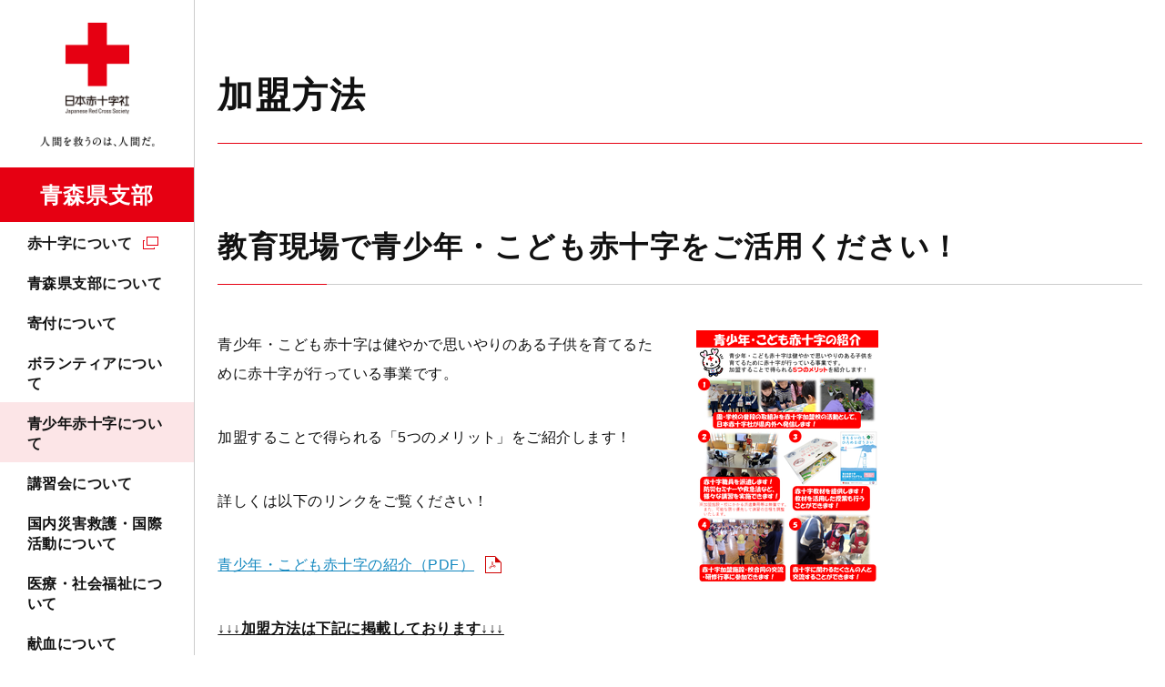

--- FILE ---
content_type: text/html; charset=UTF-8
request_url: https://www.jrc.or.jp/chapter/aomori/youth/join/
body_size: 5084
content:
<!DOCTYPE html>
<html lang="ja" prefix="og: http://ogp.me/ns#">
<head>
<meta charset="UTF-8">
<meta http-equiv="X-UA-Compatible" content="ie=edge">
<meta name="viewport" content="width=device-width, initial-scale=1.0, viewport-fit=cover">
<meta name="format-detection" content="telephone=no,email=no,address=no">
<meta name="SKYPE_TOOLBAR" content="SKYPE_TOOLBAR_PARSER_COMPATIBLE">
<title>加盟方法｜青少年赤十字について｜日本赤十字社　青森県支部</title>
<meta name="keywords" content="">
<meta name="description" content="青少年赤十字への加盟についてのご案内です。">
<link rel="icon" type="image/vnd.microsoft.icon" href="/common/images/favicon.ico" />
<!-- OGP-->
<meta property="og:type" content="article">
<meta property="og:title" content="加盟方法｜青少年赤十字について｜日本赤十字社　青森県支部">
<meta property="og:url" content="https://www.jrc.or.jp/chapter/aomori/youth/join/">
<meta property="og:image" content="https://www.jrc.or.jp/chapter/aomori/assets_c/2024/03/20240321-07f1e9c43a8ebfc716f282c011fc4b80e3b8700e-thumb-autox289-106554.png">
<meta property="og:site_name" content="日本赤十字社 青森県支部">
<meta property="og:description" content="青少年赤十字への加盟についてのご案内です。">
<meta property="og:locale" content="ja_JP">
<!-- Twitter-->
<meta name="twitter:card" content="summary_large_image">
<link rel="stylesheet" href="/common/styles/chapter.css?20211207">
<!-- Google Tag Manager -->
<script>(function(w,d,s,l,i){w[l]=w[l]||[];w[l].push({'gtm.start':
new Date().getTime(),event:'gtm.js'});var f=d.getElementsByTagName(s)[0],
j=d.createElement(s),dl=l!='dataLayer'?'&l='+l:'';j.async=true;j.src=
'https://www.googletagmanager.com/gtm.js?id='+i+dl;f.parentNode.insertBefore(j,f);
})(window,document,'script','dataLayer','GTM-NFNFX25');</script>
<!-- End Google Tag Manager -->
</head>
<body>
<!-- Google Tag Manager (noscript) -->
<noscript><iframe src="https://www.googletagmanager.com/ns.html?id=GTM-NFNFX25"
height="0" width="0" style="display:none;visibility:hidden"></iframe></noscript>
<!-- End Google Tag Manager (noscript) -->
<div class="l-base" id="l-base">
<div class="l-base__menu">
<div class="l-base__menu__fixed">
<header class="p-header" id="js-header">
<div class="p-header__head">
<div class="p-header__logo">
<p class="c-logo">
<a class="c-logo__link" href="/chapter/aomori/">
<picture>
<source srcset="/common/images/chapter/aomori/logo_aomori_sp.png" media="(max-width: 1024px)">
<img src="/common/images/logo_pc.png" alt="日本赤十字社" width="240" height="169">
</picture>
<span class="c-logo__name">青森県支部</span>
</a>
</p>
<!-- /.c-logo -->
</div>
<div class="p-header__donation">
<a class="c-hDonateLink" id="gtm-donateSpHeader" href="https://donate.jrc.or.jp/lp/" target="_blank" rel="noopener">
<span class="c-hDonateLink__text">寄付する</span>
</a>
</div>
<div class="p-header__toggle">
<button class="c-navToggle" id="js-spMenuOpen">
<span class="c-navToggle__text">MENU</span>
</button>
</div>
</div>
<div class="p-header__body" id="js-navBody">
<div class="p-header__menu">
<nav class="p-navGlobal" id="js-navGlobal">
<ul class="p-navGlobal__body">
<li class="p-navGlobal__item">
<a class="p-navGlobal__link" target="_blank" href="/about/">赤十字について</a>
<div class="p-navGlobal__child">
<div class="p-navChild">
<div class="p-navChild__inner">
<h2 class="p-navChild__ttl"><a target="_blank" href="/about/">赤十字について</a></h2>
<div class="p-navChild__body">
<div class="p-navChild__column">
<ul class="p-navChild__links">
<li class="p-navChild__links__item">
<a target="_blank" href="/qa/">よくあるご質問</a>
</li>
</ul>
</div>
</div>
<button class="p-navChild__close"><span>CLOSE</span></button>
</div>
</div>
<!-- /.p-navChild -->
</div>
</li>
<li class="p-navGlobal__item">
<a class="p-navGlobal__link"  href="/chapter/aomori/about/">青森県支部について</a>
<div class="p-navGlobal__child">
<div class="p-navChild">
<div class="p-navChild__inner">
<h2 class="p-navChild__ttl"><a  href="/chapter/aomori/about/">青森県支部について</a></h2>
<div class="p-navChild__body">
<div class="p-navChild__column">
<ul class="p-navChild__links">
<li class="p-navChild__links__item">
<a  href="/chapter/aomori/about/access/">アクセスマップ</a>
</li>
<li class="p-navChild__links__item">
<a  href="/chapter/aomori/about/facility/">青森県内の赤十字施設</a>
</li>
<li class="p-navChild__links__item">
<a  href="/chapter/aomori/about/topics/">青森県支部の最新トピックス</a>
</li>
</ul>
</div>
</div>
<button class="p-navChild__close"><span>CLOSE</span></button>
</div>
</div>
<!-- /.p-navChild -->
</div>
</li>
<li class="p-navGlobal__item">
<a class="p-navGlobal__link"  href="/chapter/aomori/contribute/">寄付について</a>
<div class="p-navGlobal__child">
<div class="p-navChild">
<div class="p-navChild__inner">
<h2 class="p-navChild__ttl"><a  href="/chapter/aomori/contribute/">寄付について</a></h2>
<div class="p-navChild__body">
<div class="p-navChild__column">
<ul class="p-navChild__links">
<li class="p-navChild__links__item">
<a target="_blank" href="/about/staff/">会員加入について</a>
</li>
<li class="p-navChild__links__item">
<a  href="/chapter/aomori/contribute/tax/">税制上の優遇措置について</a>
</li>
<li class="p-navChild__links__item">
<a  href="/chapter/aomori/contribute/commendation/">表彰制度について</a>
</li>
<li class="p-navChild__links__item">
<a  href="/chapter/aomori/contribute/yuukoukai/">有功会のご案内</a>
</li>
<li class="p-navChild__links__item">
<a  href="/chapter/aomori/contribute/enterprise/">企業・法人によるご協力</a>
</li>
</ul>
</div>
</div>
<button class="p-navChild__close"><span>CLOSE</span></button>
</div>
</div>
<!-- /.p-navChild -->
</div>
</li>
<li class="p-navGlobal__item">
<a class="p-navGlobal__link p-navGlobal__link--noChild"  href="/chapter/aomori/volunteer/">ボランティアについて</a>
</li>
<li class="p-navGlobal__item">
<a class="p-navGlobal__link"  href="/chapter/aomori/youth/">青少年赤十字について</a>
<div class="p-navGlobal__child">
<div class="p-navChild">
<div class="p-navChild__inner">
<h2 class="p-navChild__ttl"><a  href="/chapter/aomori/youth/">青少年赤十字について</a></h2>
<div class="p-navChild__body">
<div class="p-navChild__column">
<ul class="p-navChild__links">
<li class="p-navChild__links__item">
<a  href="/chapter/aomori/youth/join/">加盟方法</a>
</li>
</ul>
</div>
</div>
<button class="p-navChild__close"><span>CLOSE</span></button>
</div>
</div>
<!-- /.p-navChild -->
</div>
</li>
<li class="p-navGlobal__item">
<a class="p-navGlobal__link"  href="/chapter/aomori/study/">講習会について</a>
<div class="p-navGlobal__child">
<div class="p-navChild">
<div class="p-navChild__inner">
<h2 class="p-navChild__ttl"><a  href="/chapter/aomori/study/">講習会について</a></h2>
<div class="p-navChild__body">
<div class="p-navChild__column">
<ul class="p-navChild__links">
<li class="p-navChild__links__item">
<a  href="/chapter/aomori/study/emergency/">救急法</a>
</li>
<li class="p-navChild__links__item">
<a  href="/chapter/aomori/study/water/">水上安全法</a>
</li>
<li class="p-navChild__links__item">
<a  href="/chapter/aomori/study/child/">幼児安全法</a>
</li>
<li class="p-navChild__links__item">
<a  href="/chapter/aomori/study/house/">健康生活支援講習</a>
</li>
<li class="p-navChild__links__item">
<a  href="/chapter/aomori/study/seminar/">防災セミナー</a>
</li>
<li class="p-navChild__links__item">
<a  href="/chapter/aomori/study/join/">講習会開催日程・場所</a>
</li>
<li class="p-navChild__links__item">
<a target="_blank" href="/study/license/">救急法等の資格の継続について（資格更新制度の廃止）</a>
</li>
</ul>
</div>
</div>
<button class="p-navChild__close"><span>CLOSE</span></button>
</div>
</div>
<!-- /.p-navChild -->
</div>
</li>
<li class="p-navGlobal__item">
<a class="p-navGlobal__link p-navGlobal__link--noChild"  href="/chapter/aomori/rescue/">国内災害救護・国際活動について</a>
</li>
<li class="p-navGlobal__item">
<a class="p-navGlobal__link p-navGlobal__link--noChild"  href="/chapter/aomori/medical/">医療・社会福祉について</a>
</li>
<li class="p-navGlobal__item">
<a class="p-navGlobal__link p-navGlobal__link--noChild"  href="/chapter/aomori/donation/">献血について</a>
</li>
</ul>
</nav>
</div>
<div class="p-header__contribute p-header__contribute--chapter">
<a class="c-btn" id="gtm-donateGnav" href="https://donate.jrc.or.jp/lp/" target="_blank" rel="noopener">寄付申し込み</a>
</div>
<div class="p-header__form">
<div class="p-searchForm">
<script async src="https://cse.google.com/cse.js?cx=005228800467948046655:-8btc_-sygq"></script>
<div class="gcse-searchbox-only" data-resultsUrl="/chapter/aomori/site_search/"></div>
</div>
<!-- /.p-searchForm -->
</div>
<div class="p-header__links">
<div class="p-hLinks">
<ul class="p-hLinks__sns">
<li class="p-hLinks__sns__item">
<a class="p-hLinks__sns__link p-hLinks__sns__link--x" target="_blank" href="https://twitter.com/nissekiaomori" target="_blank" rel="noopener">
<picture>
<source srcset="/common/images/icon_x_white.png" media="(max-width: 1024px)">
<img src="/common/images/icon_x_black.png" alt="x" width="32" height="32">
</picture>
</a>
</li>
<li class="p-hLinks__sns__item">
<a class="p-hLinks__sns__link p-hLinks__sns__link--facebook" target="_blank" href="https://www.facebook.com/nissekiaomori" target="_blank" rel="noopener">
<picture>
<source srcset="/common/images/icon_facebook_white.png" media="(max-width: 1024px)">
<img src="/common/images/icon_facebook_black.png" alt="facebook" width="32" height="32">
</picture>
</a>
</li>
<li class="p-hLinks__sns__item">
<a class="p-hLinks__sns__link p-hLinks__sns__link--youtube" target="_blank" href="https://www.youtube.com/channel/UC5Qzed0ptp0oIP3CnFfC9TA" target="_blank" rel="noopener">
<picture>
<source srcset="/common/images/icon_youtube_white.png" media="(max-width: 1024px)">
<img src="/common/images/icon_youtube_black.png" alt="youtube" width="32" height="32">
</picture>
</a>
</li>
<li class="p-hLinks__sns__item">
<a class="p-hLinks__sns__link p-hLinks__sns__link--instagram" target="_blank" href="https://www.instagram.com/nisseki_aomori/" target="_blank" rel="noopener">
<picture>
<source srcset="/common/images/icon_instagram_white.png" media="(max-width: 1024px)">
<img src="/common/images/icon_instagram_black.png" alt="instagram" width="32" height="32">
</picture>
</a>
</li>
</ul>
</div>
</div>

<button class="p-header__close" id="js-spMenuClose"><span>CLOSE</span></button>
</div>
</header>
</div>
</div>

<div class="l-base__body">
<div class="l-base__main">
<main class="l-main l-main--underlayer">
<div class="l-main__head">
<h1 class="c-articleHead">
<span class="c-articleHead__text">加盟方法</span>
</h1>
</div>
<div class="l-main__body">
<h2>教育現場で青少年・こども赤十字をご活用ください！</h2>
<div class="c-column c-column--row2">
<div class="c-column__body">
<div class="c-column__item">
<p>青少年・こども赤十字は健やかで思いやりのある子供を育てるために赤十字が行っている事業です。</p>
<p>加盟することで得られる「5つのメリット」をご紹介します！</p>
<p>詳しくは以下のリンクをご覧ください！</p>
<p><a href="/chapter/aomori/2024/03/21/pdf/20240321-b46f54e9e1a9b39d2f342bc39606d659fc5cd734.pdf" target="_blank" rel="noopener">青少年・こども赤十字の紹介（PDF）</a></p>
<p><span style="text-decoration: underline;"><strong>↓↓↓加盟方法は下記に掲載しております↓↓↓</strong></span></p>
</div>
<div class="c-column__item">
<p><a href="/chapter/aomori/2024/03/21/img/20240321-07f1e9c43a8ebfc716f282c011fc4b80e3b8700e.png"><img alt="20240321-07f1e9c43a8ebfc716f282c011fc4b80e3b8700e.png" src="/chapter/aomori/assets_c/2024/03/20240321-07f1e9c43a8ebfc716f282c011fc4b80e3b8700e-thumb-autox289-106554.png" width="200" height="289" class="mt-image-left" style="float: left; margin: 0 20px 20px 0;" /></a></p>
</div>
</div>
</div>
<h2>加盟方法</h2>
<p>新規登録、継続加盟登録（※）をご希望の方は、下記「青少年・こども赤十字加盟登録フォーム」を開き、必要事項を入力して送信してください。<br /><br />※継続加盟登録<br />（既に加盟済みの学校、施設様についても、年度替りに児童・生徒（園児）及び先生方の異動等が生じることから、年度ごとに加盟登録情報の更新手続きをお願いしております）<br /></p>
<div class="p-btnWrap p-btnWrap--center">
<a class="c-btn c-btn--fill" href="https://docs.google.com/forms/d/e/1FAIpQLSeLEO_HBq1NkWb55wZ8tV4GlEg1Apl2v_PGA_jjA0cP2khfNw/viewform?usp=sf_link ">青少年・こども赤十字加盟登録フォーム</a>
</div>
<div class="p-contactBox">
<div class="p-contactBox__inner"><!-- <h2 class="p-contactBox__ttl">お問い合わせはこちら</h2> -->
<div class="p-contactBox__body">
<p>日本赤十字社青森県支部　事業推進課　青少年赤十字担当<br />TEL：017-722-2011　FAX：017-735-3502<br />平日　8:45～17:15</p>
</div>
</div>
</div>
<h2>加盟校一覧</h2>
<div class="p-btnWrap p-btnWrap--center">
<a class="c-btn c-btn--red" href="/chapter/aomori/pdf/20230718-a09feb9a669d72486825881a07413f83121af2a8.pdf">青森県支部　青少年赤十字加盟校</a>
</div>
</div>
</main>
<!-- /.l-main-->
</div>
<div class="l-base__navLocal">
<aside class="p-navLocal">
<h2 class="p-navLocal__head">青少年赤十字について 関連ページ</h2>
<nav class="p-navLocal__body">
<ul class="p-navLocal__list">
<li class="p-navLocal__item">
<a class="p-navLocal__link"  href="/chapter/aomori/youth/join/">加盟方法</a>
</li>
</ul>
</nav>
</aside>
<!-- /.p-navLocal -->
</div>
<div class="l-base__breadCrumb">
<div class="c-breadCrumb">
<ul class="c-breadCrumb__body">
<li class="c-breadCrumb__item">
<a class="c-breadCrumb__link" href="/chapter/aomori/">トップページ</a>
</li>
<li class="c-breadCrumb__item">
<a class="c-breadCrumb__link" href="/chapter/aomori/youth/">青少年赤十字について</a>
</li>
<li class="c-breadCrumb__item">加盟方法</li>
</ul>
<!-- structured-data -->
<script type="application/ld+json">
{
"@context": "https://schema.org",
"@type": "BreadcrumbList",
"itemListElement": [
{
"@type": "ListItem",
"position": 1,
"name": "トップページ",
"item": "https://www.jrc.or.jp/chapter/aomori/"
},
{
"@type": "ListItem",
"position": 2,
"name": "青少年赤十字について",
"item": "https://www.jrc.or.jp/chapter/aomori/youth/"
},
{
"@type": "ListItem",
"position": 3,
"name": "加盟方法",
"item": "https://www.jrc.or.jp/chapter/aomori/youth/join/"
}
]
}
</script>
</div>
<!-- /.c-breadCrumb -->
</div>
<div class="l-base__footer">
<footer class="p-footer">
<div class="p-footer__return">
<p class="c-returnTop"><a class="c-returnTop__btn" href="#l-base">PAGE TOP</a></p>
</div>
<div class="p-footer__menu">
<div class="p-footerMenu" id="js-footerMenu">
<div class="p-footerMenu__inner">
<ul class="p-footerMenu__column">      
<li class="p-footerMenu__item">
<h2 class="p-footerMenu__ttl"><a target="_blank" href="/about/">赤十字について</a></h2>
<div class="p-footerMenu__child">
<div class="p-footerChild">
<p class="p-footerChild__ttl"><a target="_blank" href="/about/">赤十字について</a></p>
<ul class="p-footerChild__links">
<li class="p-footerChild__links__item">
<a target="_blank" href="/qa/">よくあるご質問</a>
</li>
</ul>
</div>
<!-- /.p-footerChild -->
</div>
</li>
<li class="p-footerMenu__item">
<h2 class="p-footerMenu__ttl"><a  href="/chapter/aomori/about/">青森県支部について</a></h2>
<div class="p-footerMenu__child">
<div class="p-footerChild">
<p class="p-footerChild__ttl"><a  href="/chapter/aomori/about/">青森県支部について</a></p>
<ul class="p-footerChild__links">
<li class="p-footerChild__links__item">
<a  href="/chapter/aomori/about/access/">アクセスマップ</a>
</li>
<li class="p-footerChild__links__item">
<a  href="/chapter/aomori/about/facility/">青森県内の赤十字施設</a>
</li>
<li class="p-footerChild__links__item">
<a  href="/chapter/aomori/about/topics/">青森県支部の最新トピックス</a>
</li>
</ul>
</div>
<!-- /.p-footerChild -->
</div>
</li>
<li class="p-footerMenu__item">
<h2 class="p-footerMenu__ttl"><a  href="/chapter/aomori/contribute/">寄付について</a></h2>
<div class="p-footerMenu__child">
<div class="p-footerChild">
<p class="p-footerChild__ttl"><a  href="/chapter/aomori/contribute/">寄付について</a></p>
<ul class="p-footerChild__links">
<li class="p-footerChild__links__item">
<a  href="/about/staff/">会員加入について</a>
</li>
<li class="p-footerChild__links__item">
<a  href="/chapter/aomori/contribute/tax/">税制上の優遇措置について</a>
</li>
<li class="p-footerChild__links__item">
<a  href="/chapter/aomori/contribute/commendation/">表彰制度について</a>
</li>
<li class="p-footerChild__links__item">
<a  href="/chapter/aomori/contribute/yuukoukai/">有功会のご案内</a>
</li>
<li class="p-footerChild__links__item">
<a  href="/chapter/aomori/contribute/enterprise/">企業・法人によるご協力</a>
</li>
</ul>
</div>
<!-- /.p-footerChild -->
</div>
</li>
</ul>
<ul class="p-footerMenu__column">
<li class="p-footerMenu__item">
<h2 class="p-footerMenu__ttl"><a  href="/chapter/aomori/help/">国内災害義援金・海外救援金について</a></h2>
<div class="p-footerMenu__child">
<div class="p-footerChild">
<p class="p-footerChild__ttl"><a  href="/chapter/aomori/help/">国内災害義援金・海外救援金について</a></p>
<ul class="p-footerChild__links">
<li class="p-footerChild__links__item">
<a  href="/contribute/help/#kokunai">現在受付中の国内災害義援金</a>
</li>
<li class="p-footerChild__links__item">
<a  href="/contribute/help/#kaigai">現在受付中の海外救援金</a>
</li>
</ul>
</div>
<!-- /.p-footerChild -->
</div>
</li>
<li class="p-footerMenu__item">
<p class="p-footerMenu__ttl p-footerMenu__ttl--noChild"><a  href="/chapter/aomori/volunteer/">ボランティアについて</a></p>
</li>
<li class="p-footerMenu__item">
<h2 class="p-footerMenu__ttl"><a  href="/chapter/aomori/youth/">青少年赤十字について</a></h2>
<div class="p-footerMenu__child">
<div class="p-footerChild">
<p class="p-footerChild__ttl"><a  href="/chapter/aomori/youth/">青少年赤十字について</a></p>
<ul class="p-footerChild__links">
<li class="p-footerChild__links__item">
<a  href="/chapter/aomori/youth/join/">加盟方法</a>
</li>
</ul>
</div>
<!-- /.p-footerChild -->
</div>
</li>
</ul>
<ul class="p-footerMenu__column">
<li class="p-footerMenu__item">
<h2 class="p-footerMenu__ttl"><a  href="/chapter/aomori/study/">講習会について</a></h2>
<div class="p-footerMenu__child">
<div class="p-footerChild">
<p class="p-footerChild__ttl"><a  href="/chapter/aomori/study/">講習会について</a></p>
<ul class="p-footerChild__links">
<li class="p-footerChild__links__item">
<a  href="/chapter/aomori/study/emergency/">救急法</a>
</li>
<li class="p-footerChild__links__item">
<a  href="/chapter/aomori/study/water/">水上安全法</a>
</li>
<li class="p-footerChild__links__item">
<a  href="/chapter/aomori/study/child/">幼児安全法</a>
</li>
<li class="p-footerChild__links__item">
<a  href="/chapter/aomori/study/house/">健康生活支援講習</a>
</li>
<li class="p-footerChild__links__item">
<a  href="/chapter/aomori/study/seminar/">防災セミナー</a>
</li>
<li class="p-footerChild__links__item">
<a  href="/chapter/aomori/study/join/">講習会開催日程・場所</a>
</li>
<li class="p-footerChild__links__item">
<a  href="/study/license/">救急法等の資格の継続について（資格更新制度の廃止）</a>
</li>
</ul>
</div>
<!-- /.p-footerChild -->
</div>
</li>
<li class="p-footerMenu__item">
<p class="p-footerMenu__ttl p-footerMenu__ttl--noChild"><a  href="/chapter/aomori/rescue/">国内災害救護・国際活動について</a></p>
</li>
</ul>
<ul class="p-footerMenu__column">
<li class="p-footerMenu__item">
<p class="p-footerMenu__ttl p-footerMenu__ttl--noChild"><a  href="/chapter/aomori/medical/">医療・社会福祉について</a></p>
</li>
<li class="p-footerMenu__item">
<p class="p-footerMenu__ttl p-footerMenu__ttl--noChild"><a  href="/chapter/aomori/donation/">献血について</a></p>
</li>
<li class="p-footerMenu__item">
<p class="p-footerMenu__ttl p-footerMenu__ttl--noChild"><a  href="/chapter/aomori/news/">青森県支部からのお知らせ</a></p>
</li>
<li class="p-footerMenu__item">
<p class="p-footerMenu__ttl p-footerMenu__ttl--noChild"><a target="_blank" href="/information/">日本赤十字社本社のお知らせ</a></p>
</li>
<li class="p-footerMenu__item">
<p class="p-footerMenu__ttl p-footerMenu__ttl--noChild"><a  href="/chapter/aomori/public/">広報誌</a></p>
</li>
</ul>
</div>
</div>
<!-- /.p-footerMenu -->
</div>
<div class="p-footer__bottom">
<div class="p-footerLinks" id="js-footerLinks">
<ul class="p-footerLinks__body">
<li class="p-footerLinks__item">
<a class="p-footerLinks__link"  href="/chapter/aomori/inquiry/">お問い合わせ</a>
</li>
<li class="p-footerLinks__item">
<a class="p-footerLinks__link"  href="/chapter/aomori/employment/">採用情報</a>
</li>
<li class="p-footerLinks__item">
<a class="p-footerLinks__link"  href="/chapter/aomori/media/">メディアの方へ</a>
</li>
<li class="p-footerLinks__item">
<a class="p-footerLinks__link"  href="/chapter/aomori/advertise/">入札情報</a>
</li>
<li class="p-footerLinks__item">
<a class="p-footerLinks__link"  href="/chapter/aomori/rule/">リンク・著作権について</a>
</li>
<li class="p-footerLinks__item">
<a class="p-footerLinks__link" target="_blank" href="/privacy/">プライバシーポリシー</a>
</li>
<li class="p-footerLinks__item">
<a class="p-footerLinks__link" target="_blank" href="/disclosure/">情報公開案内</a>
</li>
<li class="p-footerLinks__item">
<a class="p-footerLinks__link" target="_blank" href="/sns_guide/">ソーシャルメディア・ガイドライン</a>
</li>
<li class="p-footerLinks__item">
<a class="p-footerLinks__link"  href="/chapter/aomori/sitemap/">サイトマップ</a>
</li>
</ul>
</div>
<!-- /.p-footerLinks -->
<p class="c-logo">
<a class="c-logo__link" href="/chapter/aomori/">
<picture>
<source srcset="/common/images/chapter/aomori/logo_footer_aomori_sp.png" media="(max-width: 768px)">
<img src="/common/images/chapter/aomori/logo_footer_aomori.png" alt="日本赤十字社" width="337" height="86">
</picture>
</a>
</p>
<!-- /.c-logo -->
<p class="c-copyright" lang="en"><small><span>Copyright © 2021 Japanese Red Cross Society </span><span>All rights reserved.</span></small></p>
</div>
</footer>
</div>

</div>
</div>
<script src="/common/scripts/chapter.js"></script>
<script type="text/javascript" src="/_Incapsula_Resource?SWJIYLWA=719d34d31c8e3a6e6fffd425f7e032f3&ns=2&cb=421410401" async></script></body>
</html>


--- FILE ---
content_type: text/css
request_url: https://www.jrc.or.jp/common/styles/chapter.css?20211207
body_size: 23610
content:
@charset "utf-8";a,abbr,acronym,address,applet,article,aside,audio,b,big,blockquote,body,canvas,caption,center,cite,code,dd,del,details,dfn,div,dl,dt,em,embed,fieldset,figcaption,figure,footer,form,h1,h2,h3,h4,h5,h6,header,hgroup,html,i,iframe,img,ins,kbd,label,legend,li,mark,menu,nav,object,ol,output,p,pre,q,ruby,s,samp,section,small,span,strike,strong,sub,summary,sup,table,tbody,td,tfoot,th,thead,time,tr,tt,u,ul,var,video{margin:0;padding:0;border:0;font-size:100%;font:inherit;vertical-align:baseline}article,aside,details,figcaption,figure,footer,header,hgroup,menu,nav,section{display:block}body{line-height:1}ol,ul{list-style:none}blockquote,q{quotes:none}blockquote:after,blockquote:before,q:after,q:before{content:"";content:none}table{border-collapse:collapse;border-spacing:0}@font-face{font-family:icomoon;src:url(/common/styles/fonts/icomoon.eot?v17d75231060);src:url(/common/styles/fonts/icomoon.eot?v17d75231060#iefix) format("embedded-opentype"),url(/common/styles/fonts/icomoon.ttf?v17d75231060) format("truetype"),url(/common/styles/fonts/icomoon.woff?v17d75231060) format("woff"),url(/common/styles/fonts/icomoon.svg?v17d75231060#icomoon) format("svg");font-weight:400;font-style:normal;font-display:block}*,:after,:before{box-sizing:border-box}main{display:block}[hidden],template{display:none!important}[disabled]{cursor:not-allowed!important}[tabindex="-1"]:focus:not(:focus-visible){outline:0!important}[role=button],a,area,button,input:not([type=range]),label,select,summary,textarea{touch-action:manipulation}a:not([href]):not([tabindex]),a:not([href]):not([tabindex]):focus,a:not([href]):not([tabindex]):hover{color:inherit;text-decoration:inherit}a:not([href]):not([tabindex]):focus{outline:0}.owl-carousel .owl-next,.owl-carousel .owl-prev{display:block}.owl-carousel .owl-next span,.owl-carousel .owl-prev span{display:block;width:17px;height:31px;background-image:url(/common/styles/images/icon_sliderArrow.png?v172a23fe2f9);background-repeat:no-repeat;background-size:cover;font-size:0;line-height:0}@media screen and (max-width:768px){.owl-carousel .owl-next span,.owl-carousel .owl-prev span{width:15px;height:27px;background-image:url(/common/styles/images/icon_sliderArrow_sp.png?v172b6235246)}}.owl-carousel .owl-prev span{-webkit-transform:scale(-1);transform:scale(-1)}.owl-carousel .owl-dots{display:flex;justify-content:center;align-items:center}.owl-carousel .owl-dot{position:relative;display:block;width:14px;height:14px}@media screen and (max-width:768px){.owl-carousel .owl-dot{width:10px;height:10px}}.owl-carousel .owl-dot+.owl-dot{margin-left:8px}@media screen and (max-width:768px){.owl-carousel .owl-dot+.owl-dot{margin-left:6px}}.owl-carousel .owl-dot:before{position:absolute;content:"";width:10px;height:10px;top:2px;left:2px;background-color:#e2e3e4;border-radius:50%}@media screen and (max-width:768px){.owl-carousel .owl-dot:before{width:8px;height:8px;top:1px;left:1px}}.owl-carousel .owl-dot.active:before{background-color:#e60012}.modaal-wrapper .modaal-container{position:static}.modaal-wrapper .modaal-close{position:absolute;display:flex;align-items:center;justify-content:center;flex-direction:column;top:30px;right:30px;outline:none;color:#fff;font-size:.75rem;letter-spacing:.03em}.modaal-wrapper .modaal-close,.modaal-wrapper .modaal-close:before{width:auto;height:auto;background:none!important;line-height:1;border-radius:0}.modaal-wrapper .modaal-close:before{position:static;font-family:icomoon!important;speak:none;font-style:normal;font-weight:400;font-variant:normal;text-transform:none;-webkit-font-smoothing:antialiased;-moz-osx-font-smoothing:grayscale;text-indent:0;content:"";margin-bottom:12px;font-size:27px;-webkit-transform:rotate(0);transform:rotate(0)}.modaal-wrapper .modaal-close:after{content:none}.modaal-wrapper .modaal-close span{position:static!important;clip:rect(0,0,0,0)!important;width:auto!important;height:auto!important;text-transform:uppercase!important;overflow:visible!important}.modaal-video-wrap{margin:auto 0!important}form.gsc-search-box,table.gsc-search-box{margin-bottom:0!important}table.gsc-search-box{border:none!important}table.gsc-search-box table,table.gsc-search-box td{height:auto;padding:0!important;border:none!important}table.gsc-search-box .gsib_b{display:none}table.gsc-search-box .gsc-search-button{margin-top:0;margin-left:0}table.gsc-search-box .gsc-input-box{padding:0!important;border:none!important;border-radius:0!important;background:none!important}.gsc-above-wrapper-area table{border:none}.gsc-above-wrapper-area td{height:auto;padding:0!important;background:none!important;border:none!important}.gsc-control-cse{padding:0!important}html{min-height:100%;font-size:100%;line-height:2}@media screen and (max-width:768px){html{font-size:100%;line-height:2}}body{width:100%;background-color:#fff;font-family:YuGothic,Yu Gothic Medium,Yu Gothic,-apple-system,BlinkMacSystemFont,Roboto,Meiryo,sans-serif;-webkit-text-size-adjust:100%;-moz-text-size-adjust:100%;text-size-adjust:100%;color:#111;-webkit-overflow-scrolling:touch;font-size:100%;line-height:inherit;font-weight:400;letter-spacing:.03em;vertical-align:baseline;word-wrap:break-word;overflow-wrap:break-word;-webkit-font-smoothing:antialiased;-moz-osx-font-smoothing:grayscale;-webkit-font-feature-settings:"palt" 1;font-feature-settings:"palt" 1}_:-ms-lang(x)::-ms-backdrop,body{font-family:Meiryo,メイリオ,sans-serif}.t-english{font-family:YuGothic,Yu Gothic Medium,Yu Gothic,-apple-system,BlinkMacSystemFont,Roboto,Arial,Meiryo,sans-serif}.t-english,_:-ms-lang(x)::-ms-backdrop{font-family:Arial,Meiryo,メイリオ,sans-serif}hr{height:0;margin-top:36px;margin-bottom:34px;border:none;border-top:1px solid #ccc;background:none}img{max-width:100%;height:auto;font-size:0;line-height:0;vertical-align:top}@page{margin:20px}@media print{body{width:1130px;min-width:1px;overflow:visible!important}body img{max-width:100%}body,body img,html{height:auto;overflow:visible!important}}button,input,select,textarea{margin:0;padding:0;background:none;border:none;border-radius:0;font-family:YuGothic,Yu Gothic Medium,Yu Gothic,-apple-system,BlinkMacSystemFont,Roboto,Meiryo,sans-serif;font-size:1rem;line-height:2;letter-spacing:.03em;color:#111;-webkit-appearance:none;-moz-appearance:none;appearance:none}@media screen and (max-width:768px){button,input,select,textarea{font-size:1rem;line-height:2;letter-spacing:.03em}}_:-ms-lang(x)::-ms-backdrop,button,input,select,textarea{font-family:Meiryo,メイリオ,sans-serif}.t-english button,.t-english input,.t-english select,.t-english textarea{font-family:YuGothic,Yu Gothic Medium,Yu Gothic,-apple-system,BlinkMacSystemFont,Roboto,Arial,Meiryo,sans-serif}.t-english button,.t-english input,.t-english select,.t-english textarea,_:-ms-lang(x)::-ms-backdrop{font-family:Arial,Meiryo,メイリオ,sans-serif}button,select{cursor:pointer}button{outline:none}input::-ms-clear,input::-ms-reveal,select::-ms-expand{display:none}h2{position:relative;margin-bottom:45px;padding-bottom:19px;font-size:2rem;line-height:1.44;letter-spacing:.05em;font-family:YuGothic,Yu Gothic,-apple-system,BlinkMacSystemFont,Roboto,Meiryo,sans-serif;font-weight:700}_:-ms-lang(x)::-ms-backdrop,h2{font-family:Meiryo,メイリオ,sans-serif}.t-english h2{font-family:YuGothic,Yu Gothic,-apple-system,BlinkMacSystemFont,Roboto,Arial,Meiryo,sans-serif}.t-english h2,_:-ms-lang(x)::-ms-backdrop{font-family:Arial,Meiryo,メイリオ,sans-serif}@media screen and (max-width:768px){h2{margin-bottom:31px;padding-bottom:15px;font-size:1.44rem;line-height:1.44;letter-spacing:.05em}}h2:after,h2:before{position:absolute;content:"";display:block;height:1px;bottom:0;left:0}h2:before{width:100%;background-color:#ccc}h2:after{width:120px;background-color:#e60012}@media screen and (max-width:768px){h2:after{width:90px}}h2.is-noLine{padding-bottom:0}h2.is-noLine:after,h2.is-noLine:before{content:none}*+h2{margin-top:130px}@media screen and (max-width:768px){*+h2{margin-top:90px}}h3{margin-bottom:23px;font-size:1.75rem;line-height:1.79;letter-spacing:.05em;font-family:YuGothic,Yu Gothic,-apple-system,BlinkMacSystemFont,Roboto,Meiryo,sans-serif;font-weight:700}_:-ms-lang(x)::-ms-backdrop,h3{font-family:Meiryo,メイリオ,sans-serif}.t-english h3{font-family:YuGothic,Yu Gothic,-apple-system,BlinkMacSystemFont,Roboto,Arial,Meiryo,sans-serif}.t-english h3,_:-ms-lang(x)::-ms-backdrop{font-family:Arial,Meiryo,メイリオ,sans-serif}@media screen and (max-width:768px){h3{margin-bottom:22px;font-size:1.32rem;line-height:1.53;letter-spacing:.05em}}*+h3{margin-top:94px}@media screen and (max-width:768px){*+h3{margin-top:60px}}h2+h3{margin-top:51px}@media screen and (max-width:768px){h2+h3{margin-top:36px}}h4{position:relative;margin-bottom:23px;padding-bottom:10px;font-size:1.5rem;line-height:1.84;letter-spacing:.05em;font-family:YuGothic,Yu Gothic,-apple-system,BlinkMacSystemFont,Roboto,Meiryo,sans-serif;font-weight:700}_:-ms-lang(x)::-ms-backdrop,h4{font-family:Meiryo,メイリオ,sans-serif}.t-english h4{font-family:YuGothic,Yu Gothic,-apple-system,BlinkMacSystemFont,Roboto,Arial,Meiryo,sans-serif}.t-english h4,_:-ms-lang(x)::-ms-backdrop{font-family:Arial,Meiryo,メイリオ,sans-serif}@media screen and (max-width:768px){h4{margin-bottom:22px;padding-bottom:13px;font-size:1.19rem;line-height:1.58;letter-spacing:.05em}}h4:after{position:absolute;content:"";display:block;width:100%;height:1px;bottom:0;left:0;background-color:#e60012}*+h4{margin-top:64px}@media screen and (max-width:768px){*+h4{margin-top:53px}}h2+h4,h3+h4{margin-top:39px}@media screen and (max-width:768px){h2+h4,h3+h4{margin-top:43px}}h5{margin-bottom:23px;font-size:1.32rem;line-height:1.81;letter-spacing:.05em;font-family:YuGothic,Yu Gothic,-apple-system,BlinkMacSystemFont,Roboto,Meiryo,sans-serif;font-weight:700}_:-ms-lang(x)::-ms-backdrop,h5{font-family:Meiryo,メイリオ,sans-serif}.t-english h5{font-family:YuGothic,Yu Gothic,-apple-system,BlinkMacSystemFont,Roboto,Arial,Meiryo,sans-serif}.t-english h5,_:-ms-lang(x)::-ms-backdrop{font-family:Arial,Meiryo,メイリオ,sans-serif}@media screen and (max-width:768px){h5{margin-bottom:22px;font-size:1.07rem;line-height:1.65;letter-spacing:.05em}}*+h5{margin-top:55px}@media screen and (max-width:768px){*+h5{margin-top:45px}}h2+h5,h3+h5,h4+h5{margin-top:44px}@media screen and (max-width:768px){h2+h5,h3+h5,h4+h5{margin-top:39px}}h6{position:relative;margin-bottom:23px;padding-bottom:12px;font-size:1.19rem;line-height:1.69;letter-spacing:.03em}@media screen and (max-width:768px){h6{margin-bottom:22px;padding-bottom:14px;font-size:.94rem;line-height:1.67;letter-spacing:.05em}}h6:after{position:absolute;content:"";display:block;width:180px;height:1px;bottom:0;left:0;background-color:#ccc}@media screen and (max-width:768px){h6:after{width:80px}}*+h6{margin-top:51px}@media screen and (max-width:768px){*+h6{margin-top:90px}}h2+h6,h3+h6,h4+h6,h5+h6{margin-top:32px}@media screen and (max-width:768px){h2+h6,h3+h6,h4+h6,h5+h6{margin-top:35px}}ul>li{position:relative;padding-left:21px}ul>li:before{content:"";display:inline-block;width:8px;height:8px;margin-top:-4px;margin-right:13px;margin-left:-21px;border:4px solid #111;vertical-align:middle;border-radius:50%}ul>li+li,ul>li ul{margin-top:10px}ul>li ul li:before{border-color:#b8b8b8}ol{list-style-type:decimal;margin-left:20px}ol>li{padding-left:10px}ol>li+li{margin-top:6px}*+ol,*+ul{margin-top:23px}@media screen and (max-width:768px){*+ol,*+ul{margin-top:22px}}ol+ol,ol+ul,ul+ol,ul+ul{margin-top:30px}table{width:100%;border-top:1px solid #ccc;border-left:1px solid #ccc}*+table{margin-top:40px}@media screen and (max-width:768px){*+table{margin-top:36px}}td,th{height:60px;padding:16px 18px 14px;border-right:1px solid #ccc;border-bottom:1px solid #ccc;font-size:1rem;line-height:1.75;letter-spacing:.03em;vertical-align:middle}th{background-color:#f7f8f8}caption{text-align:center}*+p{margin-top:23px}@media screen and (max-width:768px){*+p{margin-top:22px}}p+p{margin-top:38px}@media screen and (max-width:768px){p+p{margin-top:22px}}h3+p,h4+p{margin-top:20px}@media screen and (max-width:768px){h4+p{margin-top:22px}}h5+p{margin-top:17px}@media screen and (max-width:768px){h6+p{margin-top:17px}}b,strong{font-weight:700}em{font-style:normal;color:#e60012}mark{background-color:transparent;color:#111}sup{vertical-align:super}sub,sup{font-size:smaller}sub{vertical-align:sub}a{text-decoration:underline}a,a:hover,a:visited{color:#1287bf}a:hover,a:hover:before{text-decoration:none}h3{position:relative;padding-left:26px;font-size:1.63rem;line-height:1.54;letter-spacing:.03em}@media screen and (max-width:768px){h3{padding-left:22px}}h3:before{position:absolute;content:"";display:block;width:10px;height:10px;top:15px;left:0;background-color:#e60012}@media screen and (max-width:768px){h3:before{width:8px;height:8px;top:13px}}h4{padding-bottom:0;padding-left:24px}@media screen and (max-width:768px){h4{padding-left:18px}}h4:before{position:absolute;content:"";display:block;width:8px;height:8px;top:17px;left:0;background-color:#ccc}@media screen and (max-width:768px){h4:before{width:6px;height:6px;top:11px}}h4:after{content:none}:root{--sideWidth:16.6666666667%}.l-base{position:relative;display:flex;min-height:100vh}@media print,screen and (min-width:1025px){.l-base{justify-content:flex-end}}.l-base__menu{position:relative;z-index:2}@media print,screen and (min-width:1025px){.l-base__menu{width:16.6666666667%;min-width:200px;max-width:240px;position:fixed;top:0;left:0}.l-base.is-open .l-base__menu{width:var(--sideWidth)}.l-base.is-open .l-base__menu,_:-ms-lang(x)::-ms-backdrop{width:16.4722031572%}}@media screen and (max-width:1024px){.l-base__menu{position:fixed;width:100%;bottom:0;left:0}}@media print,screen and (min-width:1025px){.l-base__menu__fixed{position:absolute;top:0;left:0;width:100%;height:100vh;overflow:auto;-ms-overflow-style:none;scrollbar-width:none}.l-base__menu__fixed::-webkit-scrollbar{display:none}}.l-base__body{position:relative;overflow:hidden;z-index:1}@media print,screen and (min-width:1025px){.l-base__body{width:83.3333333333%;max-width:calc(100% - 200px);min-width:calc(100% - 240px);height:100%;border-left:1px solid #ccc}.l-base.is-open .l-base__body{width:calc(100% - var(--sideWidth))}.l-base.is-open .l-base__body,_:-ms-lang(x)::-ms-backdrop{width:83.5277968428%}}@media screen and (max-width:1024px){.l-base__body{width:100%;padding-bottom:60px}}.l-base__main{position:relative;flex-grow:1;z-index:2}.l-base__navLocal{width:100%;margin-bottom:20px;padding-bottom:74px;border-bottom:1px solid #ccc}@media screen and (max-width:768px){.l-base__navLocal{margin-bottom:16px;padding-bottom:35px}}.l-base__footer{position:relative;z-index:1}@media print{.l-base{height:auto;overflow:visible!important}.l-base__menu{display:none}.l-base__body{width:100%;min-width:100%;max-height:100%;border-left:none}.l-base__donation{display:none}}.l-main{position:relative;z-index:4}.l-main--underlayer .l-main__head{max-width:1130px;margin-right:auto;margin-bottom:90px;margin-left:auto;padding-right:25px;padding-left:25px}@media screen and (max-width:768px){.l-main--underlayer .l-main__head{margin-bottom:40px}}.l-main:not(.l-main--toppage) .l-main__body{max-width:1130px;margin-right:auto;margin-left:auto;padding-right:25px;padding-bottom:144px;padding-left:25px}@media screen and (max-width:768px){.l-main:not(.l-main--toppage) .l-main__body{padding-bottom:84px}}.l-main:not(.l-main--toppage) .l-main__body>p:first-child{margin-top:-8px}@media screen and (max-width:768px){.l-main:not(.l-main--toppage) .l-main__body>p:first-child{margin-top:-5px}}.l-main:not(.l-main--toppage):not(.l-main--underlayer):not(.l-main--article) .l-main__body{padding-top:90px}@media screen and (max-width:768px){.l-main:not(.l-main--toppage):not(.l-main--underlayer):not(.l-main--article) .l-main__body{padding-top:40px}}.l-main:not(.l-main--toppage):not(.l-main--underlayer):not(.l-main--article) .l-main__body>.c-leadBox:first-child,.l-main:not(.l-main--toppage):not(.l-main--underlayer):not(.l-main--article) .l-main__body>.p-ctgCards:first-child,.l-main:not(.l-main--toppage):not(.l-main--underlayer):not(.l-main--article) .l-main__body>.p-linkBtns:first-child,.l-main:not(.l-main--toppage):not(.l-main--underlayer):not(.l-main--article) .l-main__body>.p-pageHeadBtn:first-child,.l-main:not(.l-main--toppage):not(.l-main--underlayer):not(.l-main--article) .l-main__body>.p-sectionBox:first-child{margin-top:-90px}@media screen and (max-width:768px){.l-main:not(.l-main--toppage):not(.l-main--underlayer):not(.l-main--article) .l-main__body>.c-leadBox:first-child,.l-main:not(.l-main--toppage):not(.l-main--underlayer):not(.l-main--article) .l-main__body>.p-ctgCards:first-child,.l-main:not(.l-main--toppage):not(.l-main--underlayer):not(.l-main--article) .l-main__body>.p-linkBtns:first-child,.l-main:not(.l-main--toppage):not(.l-main--underlayer):not(.l-main--article) .l-main__body>.p-pageHeadBtn:first-child,.l-main:not(.l-main--toppage):not(.l-main--underlayer):not(.l-main--article) .l-main__body>.p-sectionBox:first-child{margin-top:-40px}}.l-main--article .l-main__body>p{text-indent:1em}.l-main__foot{position:relative;max-width:1130px;margin-right:auto;margin-left:auto;padding:43px 25px 176px}@media screen and (max-width:768px){.l-main__foot{margin-right:25px;margin-left:25px;padding:31px 0 110px}}.l-main__foot:before{position:absolute;content:"";width:calc(100% - 50px);height:1px;top:0;left:25px;background-color:#ccc}@media screen and (max-width:768px){.l-main__foot:before{width:100%;left:0}}.c-breadCrumb{max-width:1130px;margin-right:auto;margin-left:auto;padding-right:25px;padding-bottom:23px;padding-left:25px;overflow:auto}@media screen and (max-width:768px){.c-breadCrumb{padding-bottom:14px}}@media screen and (max-width:768px){.c-breadCrumb__body{white-space:nowrap}}.c-breadCrumb__item{display:inline;margin-top:0;padding-left:0;font-size:.88rem;line-height:1.86;letter-spacing:.03em;color:#898989}@media screen and (max-width:768px){.c-breadCrumb__item{font-size:.75rem;line-height:1.92;letter-spacing:.03em;white-space:nowrap}}.c-breadCrumb__item:last-child{color:#111}@media screen and (max-width:768px){.c-breadCrumb__item:last-child{padding-right:25px}}.c-breadCrumb__item:before{content:none}.c-breadCrumb__item+.c-breadCrumb__item:before{content:"　/　";width:auto;height:auto;border:none;margin:0;white-space:pre-wrap;vertical-align:baseline}.c-breadCrumb__link{color:#898989;text-decoration:none}.c-breadCrumb__link:visited{color:#898989}.c-breadCrumb__link:hover{color:#898989;text-decoration:underline}.c-copyright{font-size:.75rem;line-height:2;letter-spacing:.03em;text-align:center}@media screen and (max-width:768px){.c-copyright{font-size:.69rem;line-height:1.82;letter-spacing:.03em}}*+.c-copyright{margin-top:5px}@media screen and (max-width:768px){*+.c-copyright{margin-top:6px}}@media screen and (max-width:768px){.c-returnTop{display:flex;justify-content:center;padding-top:50px;padding-bottom:48px}}.c-returnTop__btn{display:block;width:51px;height:78px;background-image:url(/common/styles/images/returnTop_pc.png?v172c6189710);background-repeat:no-repeat;background-size:cover;font-size:0;line-height:0}.c-returnTop__btn,.c-returnTop__btn:hover{text-decoration:none}@media screen and (max-width:768px){.c-returnTop__btn{width:54px;height:56px;background-image:url(/common/styles/images/returnTop_sp.png?v172c61aa8c4)}}@media print,screen and (min-width:1025px){.c-logo{border-bottom:1px solid #ccc}}.c-logo__link{display:block;text-align:center}.c-logo__link,.c-logo__link:hover{text-decoration:none}.c-logo__link:after{content:none!important}.c-logo{border-bottom:none}.c-logo__name{display:block;padding-top:10px;padding-bottom:8px;background-color:#e60012;font-size:1.5rem;line-height:1.75;letter-spacing:.05em;font-family:YuGothic,Yu Gothic,-apple-system,BlinkMacSystemFont,Roboto,Meiryo,sans-serif;font-weight:700;color:#fff}.c-logo__name,_:-ms-lang(x)::-ms-backdrop{font-family:Meiryo,メイリオ,sans-serif}.t-english .c-logo__name{font-family:YuGothic,Yu Gothic,-apple-system,BlinkMacSystemFont,Roboto,Arial,Meiryo,sans-serif}.t-english .c-logo__name,_:-ms-lang(x)::-ms-backdrop{font-family:Arial,Meiryo,メイリオ,sans-serif}@media screen and (max-width:1024px){.c-logo__name{display:none}}@media screen and (max-width:1024px){.p-header__logo{padding:0!important}}@media screen and (max-width:1024px){.p-header__logo .c-logo img{width:auto!important;height:60px}}@media screen and (max-width:768px){.p-footer .c-logo__link{width:246px!important}}.c-hDonateLink{display:flex;flex-direction:column;align-items:center;justify-content:center;width:72px;height:60px;padding:5px;color:#111;text-decoration:none}.c-hDonateLink:before{font-family:icomoon!important;speak:none;font-style:normal;font-weight:400;font-variant:normal;text-transform:none;line-height:1;-webkit-font-smoothing:antialiased;-moz-osx-font-smoothing:grayscale;text-indent:0;content:"";display:block;margin-bottom:5px;font-size:15px;color:#e60012}.c-hDonateLink:after{content:none!important}.c-hDonateLink:visited{color:#111}.c-hDonateLink:hover{color:#111;text-decoration:none}.c-hDonateLink__text{font-size:.88rem;line-height:1.15;letter-spacing:.03em;font-weight:700}.c-articleHead{position:relative;padding-top:77px;padding-bottom:26px}@media screen and (max-width:768px){.c-articleHead{padding-top:39px;padding-bottom:14px}}.c-articleHead:after{position:absolute;content:"";display:block;width:100%;height:1px;bottom:0;left:0;background-color:#e60012}.c-articleHead__text{display:block;font-size:2.44rem;line-height:1.42;letter-spacing:.05em;font-family:YuGothic,Yu Gothic,-apple-system,BlinkMacSystemFont,Roboto,Meiryo,sans-serif;font-weight:700}.c-articleHead__text,_:-ms-lang(x)::-ms-backdrop{font-family:Meiryo,メイリオ,sans-serif}.t-english .c-articleHead__text{font-family:YuGothic,Yu Gothic,-apple-system,BlinkMacSystemFont,Roboto,Arial,Meiryo,sans-serif}.t-english .c-articleHead__text,_:-ms-lang(x)::-ms-backdrop{font-family:Arial,Meiryo,メイリオ,sans-serif}@media screen and (max-width:768px){.c-articleHead__text{font-size:1.63rem;line-height:1.39;letter-spacing:.05em}}.c-articleHead__sub{display:block;margin-top:16px}@media screen and (max-width:768px){.c-articleHead__newsOnline{width:286px}}.c-dateText{display:block;text-align:right}*+.c-dateText{margin-top:23px}@media screen and (max-width:768px){*+.c-dateText{margin-top:22px}}.c-categoryHead{position:relative;background-color:#f7f8f8}.c-categoryHead__inner{display:flex;align-items:flex-end;max-width:1200px;height:363px;margin-right:auto;margin-left:auto;padding:30px 28px}@media screen and (max-width:768px){.c-categoryHead__inner{height:auto;padding:195px 25px 25px}}.c-categoryHead__text{position:relative;padding:14px 30px 16px;background-color:#fff;font-size:2.32rem;line-height:1.36;letter-spacing:.05em;font-family:YuGothic,Yu Gothic,-apple-system,BlinkMacSystemFont,Roboto,Meiryo,sans-serif;font-weight:700;z-index:2}.c-categoryHead__text,_:-ms-lang(x)::-ms-backdrop{font-family:Meiryo,メイリオ,sans-serif}.t-english .c-categoryHead__text{font-family:YuGothic,Yu Gothic,-apple-system,BlinkMacSystemFont,Roboto,Arial,Meiryo,sans-serif}.t-english .c-categoryHead__text,_:-ms-lang(x)::-ms-backdrop{font-family:Arial,Meiryo,メイリオ,sans-serif}@media screen and (max-width:768px){.c-categoryHead__text{padding:8px 20px 10px;font-size:1.25rem;line-height:1.6;letter-spacing:.05em}}.c-categoryHead__img{position:absolute;width:100%;height:100%;top:0;left:0;pointer-events:none}.c-categoryHead__img img{width:100%;height:100%;-o-object-fit:cover;object-fit:cover;-o-object-position:center;object-position:center;font-family:"object-fit: cover; object-position: center;"}.c-categoryHead__text{padding-left:62px;background-color:hsla(0,0%,100%,.85)}@media screen and (max-width:768px){.c-categoryHead__text{padding-left:42px}}.c-categoryHead__text:before{position:absolute;content:"";display:block;width:40px;height:2px;top:39px;left:0;background-color:#e60012}@media screen and (max-width:768px){.c-categoryHead__text:before{width:25px;top:24px}}.c-btn{position:relative;display:inline-flex;justify-content:center;align-items:center;min-width:336px;padding:13px 40px 11px;background-color:#fff;border:1px solid #ccc;font-size:1rem;line-height:1.5;letter-spacing:.05em;font-family:YuGothic,Yu Gothic,-apple-system,BlinkMacSystemFont,Roboto,Meiryo,sans-serif;font-weight:700;color:#111;text-align:center;text-decoration:none;transition:background-color .3s cubic-bezier(.39,.575,.565,1),border .3s cubic-bezier(.39,.575,.565,1),color .3s cubic-bezier(.39,.575,.565,1);overflow:hidden}.c-btn,_:-ms-lang(x)::-ms-backdrop{font-family:Meiryo,メイリオ,sans-serif}.t-english .c-btn{font-family:YuGothic,Yu Gothic,-apple-system,BlinkMacSystemFont,Roboto,Arial,Meiryo,sans-serif}.t-english .c-btn,_:-ms-lang(x)::-ms-backdrop{font-family:Arial,Meiryo,メイリオ,sans-serif}@media screen and (max-width:768px){.c-btn{min-width:325px;padding:12px 25px;font-size:.82rem;line-height:1.47;letter-spacing:.05em}}@media screen and (max-width:374px){.c-btn{min-width:270px}}.c-btn:visited{color:#111}.c-btn:hover{text-decoration:none}.c-btn--red,.c-btn:hover{border-color:#e60012;color:#e60012}.c-btn--red:visited{color:#e60012}.c-btn--fill,.c-btn--red:hover{background-color:#e60012;color:#fff}.c-btn--fill{border-color:#e60012}.c-btn--fill:visited{color:#fff}.c-btn--fill:hover{background-color:#fff;color:#e60012}.c-btn--disabled{background-color:#f1f1f1;border-color:#f1f1f1;pointer-events:none}.c-btn--disabled:visited{color:#111}.c-btn--disabled:hover{border-color:#f1f1f1;color:#111}.c-btn--anchor:after{position:absolute;font-family:icomoon!important;speak:none;font-style:normal;font-weight:400;font-variant:normal;text-transform:none;line-height:1;-webkit-font-smoothing:antialiased;-moz-osx-font-smoothing:grayscale;text-indent:0;content:"";display:block;height:17px;top:0;right:19px;bottom:0;margin-top:auto;margin-bottom:auto;font-size:17px;-webkit-transform:rotate(90deg);transform:rotate(90deg)}.c-btn--mypage{border-color:#e60012;color:#e60012}.c-btn--mypage:visited{color:#e60012}.c-btn--mypage:hover{background-color:#e60012;color:#fff}@media screen and (max-width:768px){.c-btn--mypage{min-width:0}}.c-btn--mypage:before{font-family:icomoon!important;speak:none;font-style:normal;font-weight:400;font-variant:normal;text-transform:none;line-height:1;-webkit-font-smoothing:antialiased;-moz-osx-font-smoothing:grayscale;text-indent:0;content:"";display:inline-block;margin-top:-4px;margin-right:10px;font-size:25px;vertical-align:middle}@media screen and (max-width:768px){.c-btn--mypage:before{font-size:19px}}.c-btn--mypage:after{content:none!important}.c-btn--history{background-color:#715013;border-color:#715013;color:#fff}.c-btn--history:visited{color:#fff}.c-btn--history:hover{background-color:#fff;border-color:#715013;color:#715013}@media screen and (max-width:768px){.c-btn--history{min-width:0}}.c-btn--history:before{font-family:icomoon!important;speak:none;font-style:normal;font-weight:400;font-variant:normal;text-transform:none;line-height:1;-webkit-font-smoothing:antialiased;-moz-osx-font-smoothing:grayscale;text-indent:0;content:"";display:inline-block;margin-right:11px;font-size:21px;vertical-align:middle}@media screen and (max-width:768px){.c-btn--history:before{margin-right:6px;font-size:15px}}.c-btn--auth:before{font-family:icomoon!important;speak:none;font-style:normal;font-weight:400;font-variant:normal;text-transform:none;line-height:1;-webkit-font-smoothing:antialiased;-moz-osx-font-smoothing:grayscale;text-indent:0;content:"";display:inline-block;margin-top:-6px;margin-right:10px;font-size:30px;vertical-align:middle;color:#e60012}@media screen and (max-width:768px){.c-btn--auth:before{margin-bottom:-2px;font-size:26px}}.c-btn--auth:after{content:none!important}.c-btn.is-current{background-color:#fce5e7;border-color:#e60012;color:#e60012}.c-btn--fill.c-linkIcon:after,.c-btn.c-linkIcon:hover:after{color:inherit}.c-btn.c-linkIcon--outSide:after{margin-right:0;margin-left:10px;font-size:14px;color:inherit}.c-navToggle{position:relative;display:flex;flex-direction:column;justify-content:center;align-items:center;width:66px;height:60px;padding:6px 5px 4px}.c-navToggle:before{content:"";display:block;width:25px;height:14px;background-image:url(/common/styles/images/icon_navToggle.png?v172ea27994b);background-repeat:no-repeat;background-size:cover}.c-navToggle__text{display:block;margin-top:7px;font-size:.63rem;line-height:1;letter-spacing:.03em;font-weight:700}.c-faqItem{margin-bottom:20px}*+.c-faqItem{margin-top:40px}@media screen and (max-width:768px){*+.c-faqItem{margin-top:30px}}.c-faqItem+.c-faqItem{margin-top:20px}.c-faqItem__question{position:relative;padding:29px 80px 28px 79px;background-color:#f7f8f8;border:1px solid #e0e0e0;font-size:1rem;line-height:2;letter-spacing:.03em;font-family:YuGothic,Yu Gothic,-apple-system,BlinkMacSystemFont,Roboto,Meiryo,sans-serif;font-weight:700}.c-faqItem__question,_:-ms-lang(x)::-ms-backdrop{font-family:Meiryo,メイリオ,sans-serif}.t-english .c-faqItem__question{font-family:YuGothic,Yu Gothic,-apple-system,BlinkMacSystemFont,Roboto,Arial,Meiryo,sans-serif}.t-english .c-faqItem__question,_:-ms-lang(x)::-ms-backdrop{font-family:Arial,Meiryo,メイリオ,sans-serif}@media screen and (max-width:768px){.c-faqItem__question{padding:24px 40px 22px 39px;font-size:.88rem;line-height:1.79;letter-spacing:.03em}}.c-faqItem--noIcon .c-faqItem__question{padding-left:39px}@media screen and (max-width:768px){.c-faqItem--noIcon .c-faqItem__question{padding-left:24px}}.c-faqItem.is-accordion .c-faqItem__question{cursor:pointer}.c-faqItem__question:before{position:absolute;content:"Q";display:inline-block;top:23px;left:30px;font-size:1.63rem;line-height:1.54;letter-spacing:.03em;font-family:YuGothic,Yu Gothic,-apple-system,BlinkMacSystemFont,Roboto,Meiryo,sans-serif;font-weight:700;color:#e60012}.c-faqItem__question:before,_:-ms-lang(x)::-ms-backdrop{font-family:Meiryo,メイリオ,sans-serif}.t-english .c-faqItem__question:before{font-family:YuGothic,Yu Gothic,-apple-system,BlinkMacSystemFont,Roboto,Arial,Meiryo,sans-serif}.t-english .c-faqItem__question:before,_:-ms-lang(x)::-ms-backdrop{font-family:Arial,Meiryo,メイリオ,sans-serif}@media screen and (max-width:768px){.c-faqItem__question:before{left:14px;font-size:1.07rem;line-height:1.48;letter-spacing:.03em}}.c-faqItem--noIcon .c-faqItem__question:before{content:none}.c-faqItem__question:after{position:absolute;content:"";display:block;width:29px;height:16px;top:0;bottom:0;right:39px;margin-top:auto;margin-bottom:auto;background-image:url(/common/styles/images/icon_faqArrow.svg?v1732df8094a);background-repeat:no-repeat;background-size:cover;opacity:0}@media screen and (max-width:768px){.c-faqItem__question:after{width:15px;height:9px;right:14px;background-image:url(/common/styles/images/icon_faqArrow_sp.svg?v17331e1a3b5)}}.c-faqItem.is-accordion .c-faqItem__question:after{opacity:1}.c-faqItem__question.is-open:after{-webkit-transform:scaleY(-1);transform:scaleY(-1)}.c-faqItem__answer{padding:29px 35px 28px 79px;border:1px solid #e0e0e0;border-top:0 solid #e0e0e0;font-size:1rem;line-height:2;letter-spacing:.03em}@media screen and (max-width:768px){.c-faqItem__answer{padding-top:23px;padding-bottom:23px;padding-left:39px;font-size:.88rem;line-height:1.79;letter-spacing:.03em}}.c-faqItem--noIcon .c-faqItem__answer{padding-left:39px}@media screen and (max-width:768px){.c-faqItem--noIcon .c-faqItem__answer{padding-left:24px}}.c-faqItem.is-accordion .c-faqItem__answer{display:none}.c-imgBorderBox__inner{position:relative;display:flex;border:1px solid #ccc;text-decoration:none;overflow:hidden;z-index:1}.c-imgBorderBox__inner.c-linkIcon:after{content:none}.c-imgBorderBox__img{position:relative;display:block;width:215px;min-width:215px;margin-top:-1px;margin-bottom:-1px;margin-left:-1px;padding-top:215px;z-index:-1}@media screen and (max-width:768px){.c-imgBorderBox__img{width:110px;min-width:110px;padding-top:110px}}.c-imgBorderBox__img img{position:absolute;width:100%;height:100%;top:0;left:0;-o-object-fit:cover;object-fit:cover;font-family:"object-fit: cover; object-position: center;"}.c-imgBorderBox__text{flex-grow:1;padding:28px 28px 26px;font-size:1.32rem;line-height:1.81;letter-spacing:.03em}@media screen and (max-width:768px){.c-imgBorderBox__text{padding:19px 20px 17px;font-size:.94rem;line-height:1.6;letter-spacing:.03em}}.c-imgBorderBox__inner:hover .c-imgBorderBox__text{text-decoration:underline}.c-imgBorderBox__inner.c-linkIcon .c-imgBorderBox__text p:after{font-family:icomoon!important;speak:none;font-style:normal;font-weight:400;font-variant:normal;text-transform:none;line-height:1;-webkit-font-smoothing:antialiased;-moz-osx-font-smoothing:grayscale;text-indent:0;display:inline-block;margin-top:-2px;margin-right:6px;margin-left:12px;font-size:19px;text-decoration:none;vertical-align:middle}.c-imgBorderBox__inner.c-linkIcon--pdf .c-imgBorderBox__text p:after{content:"";color:#cf0202}.c-imgBorderBox__inner.c-linkIcon--xls .c-imgBorderBox__text p:after{content:"";color:#0db264}.c-imgBorderBox__inner.c-linkIcon--doc .c-imgBorderBox__text p:after{content:"";color:#1880d2}.c-imgBorderBox__inner.c-linkIcon--ppt .c-imgBorderBox__text p:after{content:"";color:#ee552f}.c-imgBorderBox__inner.c-linkIcon--zip .c-imgBorderBox__text p:after{content:"";color:#858585}.c-imgBorderBox__inner.c-linkIcon--outSide .c-imgBorderBox__text p:after{content:"";font-size:14px;color:#1287bf}.c-leadBox{font-size:1.13rem;line-height:2.34;letter-spacing:.03em;font-family:YuGothic,Yu Gothic,-apple-system,BlinkMacSystemFont,Roboto,Meiryo,sans-serif;font-weight:700}.c-leadBox,_:-ms-lang(x)::-ms-backdrop{font-family:Meiryo,メイリオ,sans-serif}.t-english .c-leadBox{font-family:YuGothic,Yu Gothic,-apple-system,BlinkMacSystemFont,Roboto,Arial,Meiryo,sans-serif}.t-english .c-leadBox,_:-ms-lang(x)::-ms-backdrop{font-family:Arial,Meiryo,メイリオ,sans-serif}@media screen and (max-width:768px){.c-leadBox{font-size:.94rem;line-height:2.14;letter-spacing:.03em}}*+.c-leadBox{margin-top:38px}@media screen and (max-width:768px){*+.c-leadBox{margin-top:20px}}.p-pageHeadBtn+.c-leadBox{margin-top:0}.l-main:not(.l-main--underlayer) .l-main__body>.c-leadBox{padding-top:67px;padding-bottom:67px}@media screen and (max-width:768px){.l-main:not(.l-main--underlayer) .l-main__body>.c-leadBox{padding-top:36px;padding-bottom:36px}}.c-leadBox .c-noteList li{font-size:1rem;line-height:2;letter-spacing:.03em;font-weight:400}.c-leadBox .c-noteList li:before{color:#e60012}.c-leadBox *+.c-noteList{margin-top:25px}@media screen and (max-width:768px){.c-leadBox br{display:none}}.c-leadBox sup{color:#e60012}.c-noteList{counter-reset:note}.c-noteList li{counter-increment:note;padding-left:1.5em;font-size:.88rem;line-height:1.72;letter-spacing:.03em}.c-noteList li:before{content:"※";width:auto;height:auto;margin:0 .5em 0 -1.5em;border:none;vertical-align:baseline}.c-noteList li+li{margin-top:18px}.c-noteList--num{margin-left:0;list-style-type:none}.c-noteList--num li{padding-left:2em}.c-noteList--num li:before{margin-right:.5em;margin-left:-2em;content:"※" counter(note)}*+.c-column{margin-top:50px}@media screen and (max-width:768px){*+.c-column{margin-top:35px}}.c-column__body{display:flex;flex-wrap:wrap;margin-top:-36px;margin-right:-18px;margin-left:-18px}@media screen and (max-width:768px){.c-column__body{margin-top:-30px}}.c-column--center .c-column__body{justify-content:center}.c-column__item{margin-top:36px;padding-right:18px;padding-left:18px}@media screen and (max-width:768px){.c-column__item{width:100%;margin-top:30px}}@media print,screen and (min-width:769px){.c-column--row2 .c-column__item{width:50%}}@media print,screen and (min-width:769px){.c-column--row3 .c-column__item{width:33.33%}}.c-figure{display:table;text-align:center;text-indent:0!important}*+.c-figure{margin-top:40px}@media screen and (max-width:768px){*+.c-figure{margin-top:30px}}.c-figure--center{margin-right:auto;margin-left:auto}.c-figure--right{margin-left:auto}.c-figure img{width:100%}.c-figure__caption{display:table-caption;caption-side:bottom;font-size:.94rem;line-height:1.74;letter-spacing:.03em}@media screen and (max-width:768px){.c-figure__caption{font-size:.82rem;line-height:1.7;letter-spacing:.03em}}*+.c-figure__caption{margin-top:20px}@media screen and (max-width:768px){*+.c-figure__caption{margin-top:15px}}.p-sectAccordion{position:relative;padding-bottom:80px;z-index:1}@media screen and (max-width:768px){.p-sectAccordion{padding-bottom:40px}}.p-sectAccordion:after{position:absolute;content:"";display:block;height:120px;left:0;right:0;bottom:0;margin-right:calc(660.5px - 50vw);margin-left:calc(660.5px - 50vw);background-color:#fce5e7;z-index:-1}@media screen and (max-width:1370px){.p-sectAccordion:after{margin-right:-25px;margin-left:-25px}}@media screen and (max-width:1024px){.p-sectAccordion:after{margin-right:calc(540px - 50vw);margin-left:calc(540px - 50vw)}}@media screen and (max-width:1130px){.p-sectAccordion:after{margin-right:-25px;margin-left:-25px}}@media screen and (max-width:768px){.p-sectAccordion:after{height:70px}}@media print{.p-sectAccordion:after{margin-right:-25px;margin-left:-25px}}*+.p-sectAccordion{margin-top:80px}@media screen and (max-width:768px){*+.p-sectAccordion{margin-top:60px}}.p-sectAccordion__ttl{position:relative;padding:25px 80px 23px 40px;background-color:#f7f8f8;border:1px solid #e0e0e0;font-size:1.5rem;line-height:1.75;letter-spacing:.05em;font-family:YuGothic,Yu Gothic,-apple-system,BlinkMacSystemFont,Roboto,Meiryo,sans-serif;font-weight:700}.p-sectAccordion__ttl,_:-ms-lang(x)::-ms-backdrop{font-family:Meiryo,メイリオ,sans-serif}.t-english .p-sectAccordion__ttl{font-family:YuGothic,Yu Gothic,-apple-system,BlinkMacSystemFont,Roboto,Arial,Meiryo,sans-serif}.t-english .p-sectAccordion__ttl,_:-ms-lang(x)::-ms-backdrop{font-family:Arial,Meiryo,メイリオ,sans-serif}@media screen and (max-width:768px){.p-sectAccordion__ttl{padding:24px 40px 22px 29px;font-size:1.07rem;line-height:1.59;letter-spacing:.03em}}.p-sectAccordion.is-accordion .p-sectAccordion__ttl{cursor:pointer}.p-sectAccordion__ttl:after{position:absolute;content:"";display:block;width:29px;height:16px;top:0;bottom:0;right:39px;margin-top:auto;margin-bottom:auto;background-image:url(/common/styles/images/icon_faqArrow.svg?v1732df8094a);background-repeat:no-repeat;background-size:cover;opacity:0}@media screen and (max-width:768px){.p-sectAccordion__ttl:after{width:15px;height:9px;right:14px;background-image:url(/common/styles/images/icon_faqArrow_sp.svg?v17331e1a3b5)}}.p-sectAccordion.is-accordion .p-sectAccordion__ttl:after{opacity:1}.p-sectAccordion__ttl.is-open:after{-webkit-transform:scaleY(-1);transform:scaleY(-1)}.p-sectAccordion__body{padding:51px 60px 59px;background-color:#fff;border:1px solid #e0e0e0;border-top:0 solid #e0e0e0;font-size:1rem;line-height:2;letter-spacing:.03em}@media screen and (max-width:768px){.p-sectAccordion__body{padding:23px 29px 29px;font-size:.88rem;line-height:1.79;letter-spacing:.03em}}.p-sectAccordion.is-accordion .p-sectAccordion__body{display:none}.c-linkIcon:after{font-family:icomoon!important;speak:none;font-style:normal;font-weight:400;font-variant:normal;text-transform:none;line-height:1;-webkit-font-smoothing:antialiased;-moz-osx-font-smoothing:grayscale;text-indent:0;display:inline-block;margin-top:-2px;margin-right:6px;margin-left:12px;font-size:19px;text-decoration:none;vertical-align:middle}.c-linkIcon--pdf:after{content:"";color:#cf0202}.c-linkIcon--xls:after{content:"";color:#0db264}.c-linkIcon--doc:after{content:"";color:#1880d2}.c-linkIcon--ppt:after{content:"";color:#ee552f}.c-linkIcon--zip:after{content:"";color:#858585}.c-linkIcon--outSide:after{content:"";font-size:14px;color:#1287bf}*+.c-gmapWrap{margin-top:60px}@media screen and (max-width:768px){*+.c-gmapWrap{margin-top:40px}}.c-gmapWrap__inner{position:relative;min-width:200px;height:440px;min-height:200px}.c-gmapWrap__inner iframe{position:absolute;width:100%;height:100%;top:0;left:0}.c-movieWrap{max-width:600px}*+.c-movieWrap{margin-top:60px}@media screen and (max-width:768px){*+.c-movieWrap{margin-top:40px}}.c-movieWrap--center{margin-right:auto;margin-left:auto}.c-movieWrap__inner{position:relative;padding-top:56.25%}.c-movieWrap__inner iframe,.c-movieWrap__inner span{position:absolute;width:100%;height:100%;top:0;left:0}.c-formWrapper{margin-right:-5px;margin-left:-5px;overflow:hidden}*+.c-formWrapper{margin-top:50px}@media screen and (max-width:768px){*+.c-formWrapper{margin-top:35px}}.c-borderBox{padding:40px 42px;border:1px solid #ccc}.c-borderBox--fill{background-color:#f7f8f8;border-color:#f7f8f8}.c-borderBox--caution{padding:38px 40px;border-width:3px;border-color:#fce5e7}*+.c-borderBox{margin-top:36px}.c-borderBox__ttl{margin-top:-1px;margin-bottom:25px;font-size:1.5rem;line-height:1.75;letter-spacing:.03em;font-family:YuGothic,Yu Gothic,-apple-system,BlinkMacSystemFont,Roboto,Meiryo,sans-serif;font-weight:700}.c-borderBox__ttl,_:-ms-lang(x)::-ms-backdrop{font-family:Meiryo,メイリオ,sans-serif}.t-english .c-borderBox__ttl{font-family:YuGothic,Yu Gothic,-apple-system,BlinkMacSystemFont,Roboto,Arial,Meiryo,sans-serif}.t-english .c-borderBox__ttl,_:-ms-lang(x)::-ms-backdrop{font-family:Arial,Meiryo,メイリオ,sans-serif}.c-borderBox--caution .c-borderBox__ttl{color:#e60012}@media print,screen and (min-width:769px){.c-imgColumn{display:flex;margin-right:-18px;margin-left:-18px}.c-imgColumn--middle{align-items:center}}*+.c-imgColumn{margin-top:40px}@media print,screen and (min-width:769px){.c-imgColumn__text{flex:1;margin-top:-8px;padding-right:18px;padding-left:18px;word-break:break-all}}@media print,screen and (min-width:769px){.c-imgColumn--right .c-imgColumn__text{order:1}}@media print,screen and (min-width:769px){.c-imgColumn--left .c-imgColumn__text{order:2}}@media screen and (max-width:768px){.c-imgColumn__text{order:2;margin-top:20px}}@media print,screen and (min-width:769px){.c-imgColumn__img{max-width:50%;padding-right:18px;padding-left:18px}}@media screen and (max-width:768px){.c-imgColumn__img{order:1}}@media print,screen and (min-width:769px){.c-imgColumn--right .c-imgColumn__img{order:2}}@media print,screen and (min-width:769px){.c-imgColumn--left .c-imgColumn__img{order:1}}.c-imgFloat{position:relative}*+.c-imgFloat{margin-top:40px}.c-imgFloat:after{content:"";display:block;clear:both}.c-imgFloat__img{max-width:50%;margin-top:8px;margin-bottom:20px}.c-imgFloat--right .c-imgFloat__img{float:right;margin-left:36px}@media screen and (max-width:768px){.c-imgFloat--right .c-imgFloat__img{margin-left:16px}}.c-imgFloat--left .c-imgFloat__img{float:left;margin-right:36px}@media screen and (max-width:768px){.c-imgFloat--left .c-imgFloat__img{margin-right:16px}}.c-imgColumn--emphasize .c-imgColumn__text{margin-top:0;padding-top:12px;font-family:YuGothic,Yu Gothic,-apple-system,BlinkMacSystemFont,Roboto,Meiryo,sans-serif;font-weight:700}.c-imgColumn--emphasize .c-imgColumn__text,_:-ms-lang(x)::-ms-backdrop{font-family:Meiryo,メイリオ,sans-serif}.t-english .c-imgColumn--emphasize .c-imgColumn__text{font-family:YuGothic,Yu Gothic,-apple-system,BlinkMacSystemFont,Roboto,Arial,Meiryo,sans-serif}.t-english .c-imgColumn--emphasize .c-imgColumn__text,_:-ms-lang(x)::-ms-backdrop{font-family:Arial,Meiryo,メイリオ,sans-serif}.c-imgColumn--emphasize.c-imgColumn--right .c-imgColumn__img .c-figure{padding-left:18px;padding-bottom:18px}@media screen and (max-width:768px){.c-imgColumn--emphasize.c-imgColumn--right .c-imgColumn__img .c-figure{padding-right:13px;padding-bottom:13px;padding-left:13px}}.c-imgColumn--emphasize.c-imgColumn--right .c-imgColumn__img .c-figure img{box-shadow:-18px 18px #e1e1e1}@media screen and (max-width:768px){.c-imgColumn--emphasize.c-imgColumn--right .c-imgColumn__img .c-figure img{box-shadow:-13px 13px #e1e1e1}}.c-imgColumn--emphasize.c-imgColumn--left .c-imgColumn__img .c-figure{padding-right:18px;padding-bottom:18px}@media screen and (max-width:768px){.c-imgColumn--emphasize.c-imgColumn--left .c-imgColumn__img .c-figure{padding-right:13px;padding-bottom:13px;padding-left:13px}}.c-imgColumn--emphasize.c-imgColumn--left .c-imgColumn__img .c-figure img{box-shadow:18px 18px #e1e1e1}@media screen and (max-width:768px){.c-imgColumn--emphasize.c-imgColumn--left .c-imgColumn__img .c-figure img{box-shadow:13px 13px #e1e1e1}}.c-imgFloat--emphasize{font-family:YuGothic,Yu Gothic,-apple-system,BlinkMacSystemFont,Roboto,Meiryo,sans-serif;font-weight:700}.c-imgFloat--emphasize,_:-ms-lang(x)::-ms-backdrop{font-family:Meiryo,メイリオ,sans-serif}.t-english .c-imgFloat--emphasize{font-family:YuGothic,Yu Gothic,-apple-system,BlinkMacSystemFont,Roboto,Arial,Meiryo,sans-serif}.t-english .c-imgFloat--emphasize,_:-ms-lang(x)::-ms-backdrop{font-family:Arial,Meiryo,メイリオ,sans-serif}@media print,screen and (min-width:769px){*+.c-imgFloat--emphasize{margin-top:62px}}@media print,screen and (min-width:769px){.c-imgFloat--emphasize .c-imgFloat__img{margin-top:-12px}}.c-imgFloat--emphasize.c-imgFloat--right .c-imgFloat__img .c-figure{padding-left:18px;padding-bottom:18px}@media screen and (max-width:768px){.c-imgFloat--emphasize.c-imgFloat--right .c-imgFloat__img .c-figure{padding-bottom:13px;padding-left:13px}}.c-imgFloat--emphasize.c-imgFloat--right .c-imgFloat__img .c-figure img{box-shadow:-18px 18px #e1e1e1}@media screen and (max-width:768px){.c-imgFloat--emphasize.c-imgFloat--right .c-imgFloat__img .c-figure img{box-shadow:-13px 13px #e1e1e1}}.c-imgFloat--emphasize.c-imgFloat--left .c-imgFloat__img .c-figure{padding-right:18px;padding-bottom:18px}@media screen and (max-width:768px){.c-imgFloat--emphasize.c-imgFloat--left .c-imgFloat__img .c-figure{padding-right:13px;padding-bottom:13px}}.c-imgFloat--emphasize.c-imgFloat--left .c-imgFloat__img .c-figure img{box-shadow:18px 18px #e1e1e1}@media screen and (max-width:768px){.c-imgFloat--emphasize.c-imgFloat--left .c-imgFloat__img .c-figure img{box-shadow:13px 13px #e1e1e1}}.p-donationLink{position:fixed;display:none;width:146px;right:23px;bottom:27px;z-index:3}@media screen and (max-width:1024px){.p-donationLink{right:0;bottom:68px;bottom:calc(68px + env(safe-area-inset-bottom))}}@media screen and (max-width:768px){.p-donationLink{width:85px}}.p-donationLink:after{content:none!important}.p-donationLink img{width:100%}.p-donationLink.is-wave:before{position:absolute;width:130px;height:130px;top:3px;left:2px;background:radial-gradient(#fff 0,hsla(0,0%,100%,.4) 100%);-webkit-animation:btn-wave 1s linear infinite;animation:btn-wave 1s linear infinite;border-radius:50%;content:""}@media screen and (max-width:768px){.p-donationLink.is-wave:before{width:77px;height:77px;top:2px;left:1px}}@-webkit-keyframes btn-wave{0%{-webkit-transform:scale(0);transform:scale(0);opacity:.8}60%{-webkit-transform:scale(1);transform:scale(1)}to{opacity:0}}@keyframes btn-wave{0%{-webkit-transform:scale(0);transform:scale(0);opacity:.8}60%{-webkit-transform:scale(1);transform:scale(1)}to{opacity:0}}.p-footer{position:relative}.p-footer .c-logo{display:flex;justify-content:center;margin-top:22px;border-bottom:none}@media screen and (max-width:768px){.p-footer .c-logo{margin-top:7px}}@media screen and (max-width:768px){.p-footer .c-logo__link{width:168px}.t-english .p-footer .c-logo__link{width:137px}}@media print,screen and (min-width:769px){.p-footer__return{position:absolute;right:60px;bottom:72px}}@media screen and (max-width:768px){.p-footer__return:first-child{border-top:1px solid #ccc}}.p-footer__bottom{padding:54px 50px 63px}@media screen and (max-width:768px){.p-footer__bottom{padding:29px 55px 16px}}.p-footerLinks{max-width:970px;margin-right:auto;margin-left:auto}.p-footerLinks__body{display:flex;justify-content:center;align-items:flex-start;flex-wrap:wrap;margin-left:-31px}.p-footerLinks__item{display:flex;flex-wrap:nowrap;margin-top:0;padding-left:0;font-size:.88rem;line-height:2;letter-spacing:.03em}@media screen and (max-width:768px){.p-footerLinks__item{font-size:.75rem;line-height:2;letter-spacing:.03em}}.p-footerLinks__item:before{content:none}.p-footerLinks__item:after{order:-1;content:"｜";display:inline-block;width:31px;white-space:pre-wrap;text-align:center;opacity:0}.p-footerLinks__item.is-bar:after{opacity:1}.p-footerLinks__link{color:#111;text-decoration:none}.p-footerLinks__link:visited{color:#111}.p-footerLinks__link:hover{color:#111;text-decoration:underline}.p-footerLinks__link.c-linkIcon:after{margin-right:0;margin-left:8px;font-size:16px}.p-footerLinks__link.c-linkIcon--outSide:after{font-size:12px;color:inherit}.p-footerMenu{background-color:#f7f8f8}.p-footerMenu a{color:#111;text-decoration:none}.p-footerMenu a:visited{color:#111}.p-footerMenu a:hover{color:#111;text-decoration:underline}@media print,screen and (min-width:769px){.p-footerMenu__inner{display:flex;flex-wrap:wrap;max-width:1130px;margin-right:auto;margin-left:auto;padding:115px 25px 167px}.p-footer__sns+.p-footerMenu__inner{padding-top:35px}}.p-footerMenu__column{margin-top:0}@media print,screen and (min-width:769px){.p-footerMenu__column{width:25%;padding-right:30px}}@media screen and (max-width:768px){.p-footerMenu__column{border-bottom:1px solid #b5b5b5}}@media screen and (max-width:768px){*+.p-footerMenu__column{margin-top:0}}.p-footerMenu__item{padding-left:0}*+.p-footerMenu__item{margin-top:47px}@media screen and (max-width:768px){*+.p-footerMenu__item{margin-top:0;border-top:1px solid #b5b5b5}}.p-footerMenu__item:before{content:none}.p-footerMenu__ttl{margin-top:0;margin-bottom:22px;padding-bottom:0;font-size:1.13rem;line-height:1.56;letter-spacing:.03em;font-family:YuGothic,Yu Gothic,-apple-system,BlinkMacSystemFont,Roboto,Meiryo,sans-serif;font-weight:700}.p-footerMenu__ttl,_:-ms-lang(x)::-ms-backdrop{font-family:Meiryo,メイリオ,sans-serif}.t-english .p-footerMenu__ttl{font-family:YuGothic,Yu Gothic,-apple-system,BlinkMacSystemFont,Roboto,Arial,Meiryo,sans-serif}.t-english .p-footerMenu__ttl,_:-ms-lang(x)::-ms-backdrop{font-family:Arial,Meiryo,メイリオ,sans-serif}@media screen and (max-width:768px){.p-footerMenu__ttl{margin-bottom:0;font-size:.88rem;line-height:1.43;letter-spacing:.03em}}.p-footerMenu__ttl:after,.p-footerMenu__ttl:before{content:none}*+.p-footerMenu__ttl{margin-top:47px}@media screen and (max-width:768px){.p-footerMenu__ttl a{position:relative;display:block;padding:18px 40px 16px 25px;text-decoration:none}.p-footerMenu__ttl a:hover{text-decoration:none}.p-footerMenu__ttl a.is-active{color:#e60012}}@media screen and (max-width:768px){.p-footerMenu__ttl a:not(.c-linkIcon):after{position:absolute;content:"";display:block;width:16px;height:9px;top:0;right:17px;bottom:0;margin-top:auto;margin-bottom:auto;background-image:url(/common/styles/images/icon_f-navArrow.svg?v173a395e08f);background-repeat:no-repeat;background-size:cover}.p-footerMenu__ttl a:not(.c-linkIcon).is-active:after{-webkit-transform:scaleY(-1);transform:scaleY(-1)}}.p-footerMenu__ttl a.c-linkIcon:after{margin-right:0;margin-left:8px}.p-footerMenu__ttl a.c-linkIcon--outSide:after{font-size:14px;color:inherit}.p-footerMenu__ttl--noChild a:not(.c-linkIcon):after{-webkit-transform:rotate(-90deg);transform:rotate(-90deg)}@media screen and (max-width:768px){.p-footerMenu__child,.p-footerMenu__ttl br{display:none}}@media screen and (max-width:768px){.p-footerChild{padding-top:14px;padding-bottom:16px;background-color:#fff}}.p-footerChild__ttl{font-size:.88rem;line-height:1.43;letter-spacing:.03em;font-family:YuGothic,Yu Gothic,-apple-system,BlinkMacSystemFont,Roboto,Meiryo,sans-serif;font-weight:700}.p-footerChild__ttl,_:-ms-lang(x)::-ms-backdrop{font-family:Meiryo,メイリオ,sans-serif}.t-english .p-footerChild__ttl{font-family:YuGothic,Yu Gothic,-apple-system,BlinkMacSystemFont,Roboto,Arial,Meiryo,sans-serif}.t-english .p-footerChild__ttl,_:-ms-lang(x)::-ms-backdrop{font-family:Arial,Meiryo,メイリオ,sans-serif}@media print,screen and (min-width:769px){.p-footerChild__ttl{display:none}}.p-footerChild__ttl a{position:relative;display:block;padding-top:14px;padding-bottom:14px;padding-left:47px;text-decoration:none}.p-footerChild__ttl a:visited{color:#111}.p-footerChild__ttl a:hover{color:#111;text-decoration:none}@media screen and (max-width:768px){.p-footerChild__ttl a:before{position:absolute;content:"";display:block;width:16px;height:9px;top:0;right:17px;bottom:0;margin-top:auto;margin-bottom:auto;background-image:url(/common/styles/images/icon_f-navArrow.svg?v173a395e08f);background-repeat:no-repeat;background-size:cover;-webkit-transform:rotate(-90deg);transform:rotate(-90deg)}}.p-footerChild__subTtl{margin-top:0;margin-bottom:0;padding-left:0;font-size:.88rem;line-height:1.72;letter-spacing:.03em;font-family:YuGothic,Yu Gothic,-apple-system,BlinkMacSystemFont,Roboto,Meiryo,sans-serif;font-weight:700}.p-footerChild__subTtl,_:-ms-lang(x)::-ms-backdrop{font-family:Meiryo,メイリオ,sans-serif}.t-english .p-footerChild__subTtl{font-family:YuGothic,Yu Gothic,-apple-system,BlinkMacSystemFont,Roboto,Arial,Meiryo,sans-serif}.t-english .p-footerChild__subTtl,_:-ms-lang(x)::-ms-backdrop{font-family:Arial,Meiryo,メイリオ,sans-serif}@media screen and (max-width:768px){.p-footerChild__subTtl{margin-bottom:10px;padding-left:47px;font-size:1rem;line-height:1.25;letter-spacing:.03em}}.p-footerChild__subTtl:before{content:none}*+.p-footerChild__subTtl{margin-top:22px}.p-footerChild__links{margin-top:0;margin-left:0}*+.p-footerChild__links{margin-top:14px}@media screen and (max-width:768px){*+.p-footerChild__links{margin-top:0}}.p-footerChild__links+.p-footerChild__links{margin-top:22px}.p-footerChild__links__item{margin-top:0;padding-left:0;font-size:.88rem;line-height:1.72;letter-spacing:.03em}@media screen and (max-width:768px){.p-footerChild__links__item{font-size:.75rem;line-height:1.67;letter-spacing:.03em}}.p-footerChild__links__item+.p-footerChild__links__item{margin-top:4px}@media screen and (max-width:768px){.p-footerChild__links__item+.p-footerChild__links__item{margin-top:0}}.p-footerChild__links__item:before{content:none}.p-footerChild__links__item a:visited{color:#111}.p-footerChild__links__item a:hover{color:#111;text-decoration:underline}@media screen and (max-width:768px){.p-footerChild__links__item a{position:relative;display:block;padding-top:12px;padding-bottom:11px;padding-left:47px;text-decoration:none}.p-footerChild__links__item a:hover{text-decoration:none}}@media screen and (max-width:768px){.p-footerChild__links__item a:before{position:absolute;content:"";display:block;width:16px;height:9px;top:0;right:17px;bottom:0;margin-top:auto;margin-bottom:auto;background-image:url(/common/styles/images/icon_f-navArrow.svg?v173a395e08f);background-repeat:no-repeat;background-size:cover;-webkit-transform:rotate(-90deg);transform:rotate(-90deg)}}.p-footerChild__links__item a.c-linkIcon--outSide:before{content:none}.p-footerChild__links__item a.c-linkIcon--outSide:after{margin-top:-2px;margin-right:0;margin-left:6px;font-size:12px;color:inherit}@media screen and (max-width:768px){.p-footerChild__links__item br{display:none}}.p-footerSns{padding-top:76px;padding-bottom:80px;background-color:#f7f8f8}@media screen and (max-width:768px){.p-footerSns{padding-top:48px;padding-bottom:30px}}.p-footerSns__ttl{max-width:1130px;margin-right:auto;margin-bottom:31px;margin-left:auto;padding-right:25px;padding-bottom:0;padding-left:25px;font-size:2.38rem;line-height:1.32;letter-spacing:.05em;font-family:YuGothic,Yu Gothic,-apple-system,BlinkMacSystemFont,Roboto,Meiryo,sans-serif;font-weight:700;text-align:center}.p-footerSns__ttl,_:-ms-lang(x)::-ms-backdrop{font-family:Meiryo,メイリオ,sans-serif}.t-english .p-footerSns__ttl{font-family:YuGothic,Yu Gothic,-apple-system,BlinkMacSystemFont,Roboto,Arial,Meiryo,sans-serif}.t-english .p-footerSns__ttl,_:-ms-lang(x)::-ms-backdrop{font-family:Arial,Meiryo,メイリオ,sans-serif}@media screen and (max-width:768px){.p-footerSns__ttl{margin-bottom:24px;font-size:1.63rem;line-height:1.24;letter-spacing:.05em}}.p-footerSns__ttl:after,.p-footerSns__ttl:before{content:none}.p-footerSns__inner{max-width:1020px;margin-right:auto;margin-left:auto;padding-right:25px;padding-left:25px}@media screen and (max-width:1024px){.p-hLinks{display:flex;flex-wrap:wrap;justify-content:center;align-items:center}}.p-hLinks__lang{display:flex;flex-wrap:wrap;justify-content:center;padding-right:35px;padding-left:35px}@media screen and (max-width:1024px){.p-hLinks__lang{padding-right:0;padding-left:0}}.p-hLinks__lang__item{display:flex;margin-top:0;padding-left:0}.p-hLinks__lang__item:before{content:none}@media print,screen and (min-width:1025px){.p-hLinks__lang__item+.p-hLinks__lang__item:after{content:" / ";order:-1;font-size:1.13rem;line-height:1.34;letter-spacing:.03em;font-family:YuGothic,Yu Gothic,-apple-system,BlinkMacSystemFont,Roboto,Meiryo,sans-serif;font-weight:700;color:#111;white-space:pre-wrap}.p-hLinks__lang__item+.p-hLinks__lang__item:after,_:-ms-lang(x)::-ms-backdrop{font-family:Meiryo,メイリオ,sans-serif}.t-english .p-hLinks__lang__item+.p-hLinks__lang__item:after{font-family:YuGothic,Yu Gothic,-apple-system,BlinkMacSystemFont,Roboto,Arial,Meiryo,sans-serif}.t-english .p-hLinks__lang__item+.p-hLinks__lang__item:after,_:-ms-lang(x)::-ms-backdrop{font-family:Arial,Meiryo,メイリオ,sans-serif}}@media screen and (max-width:1024px){.p-hLinks__lang__item+.p-hLinks__lang__item{margin-left:8px}}.p-hLinks__lang__link{font-size:1.13rem;line-height:1.34;letter-spacing:.03em;font-family:YuGothic,Yu Gothic,-apple-system,BlinkMacSystemFont,Roboto,Meiryo,sans-serif;font-weight:700;color:#111;text-decoration:none}.p-hLinks__lang__link,_:-ms-lang(x)::-ms-backdrop{font-family:Meiryo,メイリオ,sans-serif}.t-english .p-hLinks__lang__link{font-family:YuGothic,Yu Gothic,-apple-system,BlinkMacSystemFont,Roboto,Arial,Meiryo,sans-serif}.t-english .p-hLinks__lang__link,_:-ms-lang(x)::-ms-backdrop{font-family:Arial,Meiryo,メイリオ,sans-serif}@media screen and (max-width:1024px){.p-hLinks__lang__link{display:block;padding:3px 6px 2px;color:#fff;font-size:1.13rem;line-height:1;letter-spacing:.03em}}@media screen and (max-width:768px){.p-hLinks__lang__link{font-size:1.13rem;line-height:1;letter-spacing:.03em}}.p-hLinks__lang__link:visited{color:#111}@media screen and (max-width:1024px){.p-hLinks__lang__link:visited{color:#fff}}.p-hLinks__lang__link:hover{color:inherit;text-decoration:underline}@media screen and (max-width:1024px){.p-hLinks__lang__link:hover{color:#fff;text-decoration:none}}.p-hLinks__lang__link.p-hLinks__lang__link--current{color:#e60012}@media screen and (max-width:1024px){.p-hLinks__lang__link.p-hLinks__lang__link--current{background-color:#fff;color:#e60012}}.p-hLinks__sns{display:flex;justify-content:center;align-items:center;flex-wrap:wrap;margin-top:15px}@media screen and (max-width:1024px){.p-hLinks__sns{margin-top:0;margin-left:20px}}.p-hLinks__sns__item{margin-top:0;padding-left:0}.p-hLinks__sns__item+.p-hLinks__sns__item{margin-left:14px}.p-hLinks__sns__item:before{content:none}.p-hLinks__sns__link{display:block;opacity:.24;transition:opacity .3s cubic-bezier(.39,.575,.565,1)}@media screen and (max-width:1024px){.p-hLinks__sns__link{opacity:1}}.p-hLinks__sns__link:hover{opacity:1}.p-hLinks__sns__link:after{content:none!important}.p-hLinks__sns__link img{display:block}.p-header{padding-bottom:30px}@media screen and (max-width:1024px){.p-header{padding-bottom:0}}@media screen and (max-width:1024px){.p-header__head{display:flex;height:60px;height:calc(60px + env(safe-area-inset-bottom));background-color:#fff;box-shadow:0 0 8px 4px rgba(0,0,0,.15);-webkit-transform:translateY(0);transform:translateY(0);transition:-webkit-transform .3s cubic-bezier(.39,.575,.565,1);transition:transform .3s cubic-bezier(.39,.575,.565,1);transition:transform .3s cubic-bezier(.39,.575,.565,1),-webkit-transform .3s cubic-bezier(.39,.575,.565,1)}.p-header__head.is-hidden{-webkit-transform:translateY(100%);transform:translateY(100%)}}@media screen and (max-width:1024px){.p-header__logo{margin-right:auto;padding:8px 0 8px 7px}.p-header__logo .c-logo img{width:147px}.t-english .p-header__logo .c-logo img{width:127px}}.p-header__donation,.p-header__toggle{border-left:1px solid #ddd}@media print,screen and (min-width:1025px){.p-header__donation,.p-header__toggle{display:none}}@media screen and (max-width:1024px){.p-header__body{position:fixed;width:100%;top:0;right:-100%;bottom:0;padding-top:68px;padding-bottom:35px;background-color:#e60012;overflow:auto;transition:right .3s cubic-bezier(.39,.575,.565,1)}.p-header__body.is-open{right:0}}@media screen and (max-width:1024px){.p-header__menu{padding-right:35px;padding-left:35px}}.p-header__contribute{padding-right:25px;padding-left:25px;text-align:center}*+.p-header__contribute{margin-top:16px}@media screen and (max-width:1024px){*+.p-header__contribute{margin-top:29px}}.p-header__contribute .c-btn{width:100%;max-width:190px;min-width:0;padding:9px 20px 8px;background-color:#e60012;border-color:#e60012;color:#fff}@media screen and (max-width:1024px){.p-header__contribute .c-btn{width:178px;padding-top:12px;padding-bottom:12px;background-color:#fff;border-color:#fff;color:#e60012}}.p-header__contribute .c-btn:visited{color:#fff}@media screen and (max-width:1024px){.p-header__contribute .c-btn:visited{color:#e60012}}.p-header__contribute .c-btn:hover{background-color:#fff;color:#e60012}@media screen and (max-width:1024px){.p-header__contribute .c-btn:hover{background-color:#fff;border-color:#fff;color:#e60012}}@media print,screen and (min-width:1025px){.p-header__contribute--chapter .c-btn{background-color:#fff;color:#e60012}.p-header__contribute--chapter .c-btn:visited{color:#e60012}.p-header__contribute--chapter .c-btn:hover{background-color:#e60012;color:#fff}}.p-header__form{display:flex;justify-content:center;padding-right:25px;padding-left:25px}@media screen and (max-width:1024px){.p-header__form{padding-right:90px;padding-left:90px}}*+.p-header__form,*+.p-header__links{margin-top:16px}@media screen and (max-width:1024px){*+.p-header__links{margin-top:22px}}.p-header__close{position:absolute;display:flex;justify-content:center;align-items:center;top:20px;right:22px;color:#fff;font-size:.69rem;line-height:2;letter-spacing:.03em}@media print,screen and (min-width:1025px){.p-header__close{display:none}}@media print,screen and (min-width:769px){.p-header__close{font-size:.69rem;line-height:2;letter-spacing:.03em}}.p-header__close:after{font-family:icomoon!important;speak:none;font-style:normal;font-weight:400;font-variant:normal;text-transform:none;line-height:1;-webkit-font-smoothing:antialiased;-moz-osx-font-smoothing:grayscale;text-indent:0;content:"";margin-left:12px;font-size:21px}@media print,screen and (min-width:1025px){.p-navChild{width:100%;height:100%;overflow:auto}}@media screen and (max-width:1024px){.p-navChild{padding-left:15px}}@media print,screen and (min-width:1025px){.p-navChild__inner{position:relative;width:100%;min-height:100%;padding:136px 130px 47px 114px;background-color:rgba(230,0,18,.9)}}.p-navChild__ttl{margin-bottom:0;padding-bottom:25px;border-bottom:1px solid #fff;font-size:2.38rem;line-height:1.32;letter-spacing:.05em;font-family:YuGothic,Yu Gothic,-apple-system,BlinkMacSystemFont,Roboto,Meiryo,sans-serif;font-weight:700;color:#fff}.p-navChild__ttl,_:-ms-lang(x)::-ms-backdrop{font-family:Meiryo,メイリオ,sans-serif}.t-english .p-navChild__ttl{font-family:YuGothic,Yu Gothic,-apple-system,BlinkMacSystemFont,Roboto,Arial,Meiryo,sans-serif}.t-english .p-navChild__ttl,_:-ms-lang(x)::-ms-backdrop{font-family:Arial,Meiryo,メイリオ,sans-serif}@media screen and (max-width:1024px){.p-navChild__ttl{padding-bottom:0;border-bottom:none;font-size:.94rem;line-height:1.47;letter-spacing:.05em}}@media screen and (max-width:768px){.p-navChild__ttl{font-size:.94rem;line-height:1.47;letter-spacing:.05em}}.p-navChild__ttl:after,.p-navChild__ttl:before{content:none}.p-navChild__ttl a,.p-navChild__ttl span{color:#fff;text-decoration:none}@media screen and (max-width:1024px){.p-navChild__ttl a,.p-navChild__ttl span{position:relative;display:block;padding-top:14px;padding-right:35px;padding-bottom:12px}}.p-navChild__ttl a:visited,.p-navChild__ttl span:visited{color:#fff}.p-navChild__ttl a:hover,.p-navChild__ttl span:hover{color:#fff;text-decoration:none}@media print,screen and (min-width:1025px){.p-navChild__ttl a:after,.p-navChild__ttl span:after{content:none!important}}@media screen and (max-width:1024px){.p-navChild__ttl a:after,.p-navChild__ttl span:after{position:absolute;content:"";display:block;width:16px;height:9px;top:0;right:14px;bottom:0;margin-top:auto;margin-bottom:auto;background-image:url(/common/styles/images/icon_navArrow.svg?v172ea7f0377);background-repeat:no-repeat;background-size:cover;-webkit-transform:rotate(-90deg);transform:rotate(-90deg)}}@media print,screen and (min-width:1025px){.p-navChild__body{display:flex;margin-top:62px;margin-right:-10px;margin-left:-10px}}@media screen and (max-width:1024px){*+.p-navChild__body{margin-top:15px}}@media print,screen and (min-width:1025px){.p-navChild__column{width:100%;padding-right:10px;padding-left:10px}.p-navChild__column--noTtl{padding-top:65px}.p-navChild__body--column .p-navChild__column{width:33.33%}}@media screen and (max-width:1024px){.p-navChild__column+.p-navChild__column{margin-top:25px}}.p-navChild__subTtl{margin-top:0;margin-bottom:23px;padding-left:0;font-size:1.5rem;line-height:1.75;letter-spacing:.03em;color:#fff}@media screen and (max-width:1024px){.p-navChild__subTtl{margin-bottom:6px;font-size:1.07rem;line-height:2;letter-spacing:.03em}}@media screen and (max-width:768px){.p-navChild__subTtl{font-size:1.07rem;line-height:2;letter-spacing:.03em}}.p-navChild__subTtl:before{content:none}*+.p-navChild__subTtl{margin-top:36px}@media screen and (max-width:768px){*+.p-navChild__subTtl{margin-top:25px}}.p-navChild__subTtl a{color:#fff;text-decoration:none}.p-navChild__subTtl a:visited{color:#fff}.p-navChild__subTtl a:hover{color:#fff;text-decoration:underline}.p-navChild__links{margin-top:0;margin-left:0}.p-navChild__links__item{margin-top:0;padding-left:0;font-size:1rem;line-height:1.75;letter-spacing:.03em;color:#fff}@media print,screen and (min-width:769px){.p-navChild__links__item{font-family:YuGothic,Yu Gothic,-apple-system,BlinkMacSystemFont,Roboto,Meiryo,sans-serif;font-weight:700}.p-navChild__links__item,_:-ms-lang(x)::-ms-backdrop{font-family:Meiryo,メイリオ,sans-serif}.t-english .p-navChild__links__item{font-family:YuGothic,Yu Gothic,-apple-system,BlinkMacSystemFont,Roboto,Arial,Meiryo,sans-serif}.t-english .p-navChild__links__item,_:-ms-lang(x)::-ms-backdrop{font-family:Arial,Meiryo,メイリオ,sans-serif}}@media screen and (max-width:1024px){.p-navChild__links__item{font-size:.88rem;line-height:2;letter-spacing:.03em}}@media screen and (max-width:768px){.p-navChild__links__item{font-size:.88rem;line-height:2;letter-spacing:.03em}}@media print,screen and (min-width:1025px){.p-navChild__links__item+.p-navChild__links__item{margin-top:26px}}.p-navChild__links__item:before{content:none}.p-navChild__links__item a{color:#fff;text-decoration:none}.p-navChild__links__item a:visited{color:#fff}.p-navChild__links__item a:hover{color:#fff;text-decoration:none}@media print,screen and (min-width:1025px){.p-navChild__links__item a:hover{text-decoration:underline}}@media screen and (max-width:1024px){.p-navChild__links__item a{position:relative;display:block;padding-top:6px;padding-right:35px;padding-bottom:6px}}@media screen and (max-width:1024px){.p-navChild__links__item a:before{position:absolute;content:"";display:block;width:16px;height:9px;top:0;right:14px;bottom:0;margin-top:auto;margin-bottom:auto;background-image:url(/common/styles/images/icon_navArrow.svg?v172ea7f0377);background-repeat:no-repeat;background-size:cover;-webkit-transform:rotate(-90deg);transform:rotate(-90deg)}}@media screen and (max-width:1024px){.p-navChild__links__item a.c-linkIcon--outSide{padding-right:0}}.p-navChild__links__item a.c-linkIcon--outSide:after{margin-top:-4px;margin-right:0;margin-left:8px;font-size:14px;color:inherit}.p-navChild__links__item a.c-linkIcon--outSide:hover:after{text-decoration:none}.p-navChild__links__item a.c-linkIcon--outSide:before{content:none}.p-navChild__close{position:absolute;display:flex;align-items:center;justify-content:center;flex-direction:column;top:30px;right:30px;outline:none;color:#fff;font-size:.75rem;line-height:1;letter-spacing:.03em}@media screen and (max-width:1024px){.p-navChild__close{display:none}}.p-navChild__close:before{font-family:icomoon!important;speak:none;font-style:normal;font-weight:400;font-variant:normal;text-transform:none;line-height:1;-webkit-font-smoothing:antialiased;-moz-osx-font-smoothing:grayscale;text-indent:0;content:"";margin-bottom:12px;font-size:27px}.p-navGlobal{position:relative}.p-navGlobal__item{position:static;margin-top:0;padding-left:0}.p-navGlobal__item:before{content:none}.p-navGlobal__link{display:flex;align-items:center;padding:13px 25px 9px 30px;font-size:1rem;line-height:1.38;letter-spacing:.03em;font-family:YuGothic,Yu Gothic,-apple-system,BlinkMacSystemFont,Roboto,Meiryo,sans-serif;font-weight:700;color:#111;text-decoration:none;transition:background-color .3s cubic-bezier(.39,.575,.565,1),color .3s cubic-bezier(.39,.575,.565,1)}.p-navGlobal__link,_:-ms-lang(x)::-ms-backdrop{font-family:Meiryo,メイリオ,sans-serif}.t-english .p-navGlobal__link{font-family:YuGothic,Yu Gothic,-apple-system,BlinkMacSystemFont,Roboto,Arial,Meiryo,sans-serif}.t-english .p-navGlobal__link,_:-ms-lang(x)::-ms-backdrop{font-family:Arial,Meiryo,メイリオ,sans-serif}@media screen and (max-width:1024px){.p-navGlobal__link{position:relative;padding:14px 35px 12px 0;border-bottom:1px solid #fff;color:#fff}}@media screen and (max-width:768px){.p-navGlobal__link{font-size:.94rem;line-height:1.47;letter-spacing:.03em}}.p-navGlobal__link:visited{color:#111}@media screen and (max-width:1024px){.p-navGlobal__link:visited{color:#fff}}.p-navGlobal__link:hover{color:#fff;text-decoration:none}@media print,screen and (min-width:1025px){.p-navGlobal__link:hover{background-color:#e60012}}@media screen and (max-width:1024px){.p-navGlobal__link:before{position:absolute;content:"";display:block;width:16px;height:9px;top:0;right:14px;bottom:0;margin-top:auto;margin-bottom:auto;background-image:url(/common/styles/images/icon_navArrow.svg?v172ea7f0377);background-repeat:no-repeat;background-size:cover}.p-navGlobal__link--noChild.p-navGlobal__link:before{-webkit-transform:rotate(-90deg);transform:rotate(-90deg)}}@media print,screen and (min-width:1025px){.p-navGlobal__link.is-current{background-color:#fce5e7}}.p-navGlobal__link.is-current:hover{color:#fff}@media print,screen and (min-width:1025px){.p-navGlobal__link.is-current:hover{background-color:#e60012}}@media print,screen and (min-width:1025px){.p-navGlobal__link.is-active{background-color:#e60012;color:#fff}}@media screen and (max-width:1024px){.p-navGlobal__link.is-active:after{-webkit-transform:scaleY(-1);transform:scaleY(-1)}}.p-navGlobal__link.c-linkIcon:before{content:none}.p-navGlobal__link.c-linkIcon:after{margin-right:0;transition:color .3s cubic-bezier(.39,.575,.565,1)}@media screen and (max-width:1024px){.p-navGlobal__link.c-linkIcon:after{color:#fff}}.p-navGlobal__link.c-linkIcon:hover:after{color:#fff}.p-navGlobal__link.c-linkIcon--outSide:after{font-size:14px;color:#e60012}@media screen and (max-width:1024px){.p-navGlobal__link.c-linkIcon--outSide:after{margin-top:0;margin-left:8px;color:#fff}}@media print,screen and (min-width:1025px){.p-navGlobal__link.c-linkIcon--outSide.is-active:after{color:#fff}}@media screen and (max-width:1024px){.p-navGlobal__link.c-linkIcon--outSide.is-active:after{-webkit-transform:scale(1);transform:scale(1)}}@media screen and (max-width:1024px){.p-navGlobal__link br{display:none}}.p-navGlobal__child{display:none}@media print,screen and (min-width:1025px){.p-navGlobal__child{position:fixed;width:83.3333333333%;max-width:calc(100% - 200px);min-width:calc(100% - 240px);height:100%;right:0;top:0}.p-navGlobal__child:not(.is-open){pointer-events:none}.l-base.is-open .p-navGlobal__child{width:calc(100% - var(--sideWidth))}.l-base.is-open .p-navGlobal__child,_:-ms-lang(x)::-ms-backdrop{width:83.5277968428%}}.p-navLocal{max-width:1130px;margin-right:auto;margin-left:auto;padding-right:25px;padding-left:25px}.p-navLocal__head{margin-bottom:37px;padding-bottom:0;font-size:1.25rem;line-height:1.5;letter-spacing:.03em;font-family:YuGothic,Yu Gothic,-apple-system,BlinkMacSystemFont,Roboto,Meiryo,sans-serif;font-weight:700}.p-navLocal__head,_:-ms-lang(x)::-ms-backdrop{font-family:Meiryo,メイリオ,sans-serif}.t-english .p-navLocal__head{font-family:YuGothic,Yu Gothic,-apple-system,BlinkMacSystemFont,Roboto,Arial,Meiryo,sans-serif}.t-english .p-navLocal__head,_:-ms-lang(x)::-ms-backdrop{font-family:Arial,Meiryo,メイリオ,sans-serif}@media screen and (max-width:768px){.p-navLocal__head{margin-bottom:24px;font-size:1rem;line-height:1.63;letter-spacing:.03em}}.p-navLocal__head:after,.p-navLocal__head:before{content:none}.p-navLocal__list{display:flex;flex-wrap:wrap;margin-top:-25px;margin-right:-19px;margin-left:-19px}@media screen and (max-width:768px){.p-navLocal__list{margin-top:-19px}}.p-navLocal__item{width:33.33%;margin-top:25px;padding-right:19px;padding-left:19px}@media screen and (max-width:768px){.p-navLocal__item{width:100%;margin-top:19px}}.p-navLocal__item:before{content:none}.p-navLocal__link{position:relative;display:block;padding-left:14px;font-size:.94rem;line-height:1.6;letter-spacing:.03em;color:#111;text-decoration:none}@media screen and (max-width:768px){.p-navLocal__link{font-size:.82rem;line-height:1.54;letter-spacing:.03em}}.p-navLocal__link:visited{color:#111}.p-navLocal__link:hover{color:#111;text-decoration:underline}.p-navLocal__link.is-current{color:#e60012}.p-navLocal__link:before{position:absolute;content:"";display:block;width:1px;height:18px;top:2px;left:0;background-color:#e60012}@media screen and (max-width:768px){.p-navLocal__link:before{height:17px;top:0}}.p-navLocal__link.c-linkIcon--outSide:after{font-size:13px;color:inherit}.p-searchForm{width:100%;height:40px;background-color:#fff;border:1px solid #ccc;border-radius:20px;overflow:hidden}.p-searchForm table.gsc-search-box{table-layout:fixed}.p-searchForm table.gsc-search-box td.gsc-input{width:100%;padding-left:16px!important}.p-searchForm table.gsc-search-box td.gsc-search-button{width:40px}.p-searchForm table.gsc-search-box button.gsc-search-button,.p-searchForm table.gsc-search-box input.gsc-input{height:38px!important}.p-searchForm table.gsc-search-box input.gsc-input{font-size:16px;background-color:#fff!important;color:#111}.p-searchForm table.gsc-search-box button.gsc-search-button{width:40px;padding:0;background-color:transparent;border:none}.p-searchForm table.gsc-search-box button.gsc-search-button svg{display:none}.p-searchForm table.gsc-search-box button.gsc-search-button:focus{outline:none}.p-searchForm table.gsc-search-box button.gsc-search-button:before{font-family:icomoon!important;speak:none;font-style:normal;font-weight:400;font-variant:normal;text-transform:none;line-height:1;-webkit-font-smoothing:antialiased;-moz-osx-font-smoothing:grayscale;text-indent:0;content:"";font-size:20px;color:#ccc}@media screen and (max-width:1024px){.p-searchForm:not(.p-searchForm--result){max-width:700px;min-width:195px;margin-right:auto;margin-left:auto;border-color:#fff}}@media screen and (max-width:1024px){.p-searchForm:not(.p-searchForm--result) table.gsc-search-box button.gsc-search-button:before{color:#e60012}}*+.p-searchResult__result{margin-top:40px}@media screen and (max-width:768px){*+.p-searchResult__result{margin-top:10px}}.p-scrollHint{position:relative;display:flex;flex-direction:column}*+.p-scrollHint{margin-top:40px}@media screen and (max-width:768px){*+.p-scrollHint{margin-top:36px}}.p-scrollHint .scroll-hint-icon{height:85px}@media screen and (max-width:768px){.p-scrollHint__table{white-space:nowrap}}.p-scrollHint__text{order:-1;margin-top:0;margin-bottom:8px;-webkit-user-select:none;-moz-user-select:none;user-select:none}.p-scrollHint__table:not(.is-scrollable)+.p-scrollHint__text{display:none}.p-scrollHint__text:before{display:inline-block;font-family:icomoon!important;speak:none;font-style:normal;font-weight:400;font-variant:normal;text-transform:none;line-height:1;-webkit-font-smoothing:antialiased;-moz-osx-font-smoothing:grayscale;text-indent:0;content:"";margin-top:-2px;margin-right:8px;font-size:24px;vertical-align:middle}@media print{.p-scrollHint .scroll-hint-icon-wrap{display:none}.p-scrollHint__table{white-space:normal}.p-scrollHint__text{display:none}}.p-jrcSns{padding-top:37px;padding-bottom:37px;background-color:#fff}@media screen and (max-width:768px){.p-jrcSns{padding-top:22px;padding-bottom:22px}}*+.p-jrcSns{margin-top:30px}@media screen and (max-width:768px){*+.p-jrcSns{margin-top:20px}}.p-jrcSns__ttl{margin-top:0;margin-bottom:29px;padding-left:0;font-size:1.5rem;line-height:1.17;letter-spacing:.05em;font-family:YuGothic,Yu Gothic,-apple-system,BlinkMacSystemFont,Roboto,Meiryo,sans-serif;font-weight:700;text-align:center}.p-jrcSns__ttl,_:-ms-lang(x)::-ms-backdrop{font-family:Meiryo,メイリオ,sans-serif}.t-english .p-jrcSns__ttl{font-family:YuGothic,Yu Gothic,-apple-system,BlinkMacSystemFont,Roboto,Arial,Meiryo,sans-serif}.t-english .p-jrcSns__ttl,_:-ms-lang(x)::-ms-backdrop{font-family:Arial,Meiryo,メイリオ,sans-serif}@media screen and (max-width:768px){.p-jrcSns__ttl{margin-bottom:15px;font-size:1.13rem;line-height:1.34;letter-spacing:.05em}}.p-jrcSns__ttl:before{content:none}.p-jrcSns__body{display:flex;flex-wrap:wrap;width:100%}.p-jrcSns__item{display:flex;width:25%;margin-top:0;padding-left:0}@media print,screen and (min-width:769px){.p-jrcSns__item{flex-grow:1}.p-jrcSns__item+.p-jrcSns__item{border-left:1px solid #ccc}}@media screen and (max-width:768px){.p-jrcSns__item{width:50%}.p-jrcSns__item:nth-child(odd){border-right:1px solid #ccc}.p-jrcSns__item:nth-child(n+3){margin-top:20px}}.p-jrcSns__item:before{content:none}.p-jrcSnsItem{display:flex;justify-content:center;align-items:flex-start;flex-wrap:wrap;width:100%;max-width:322px;margin-right:auto;margin-left:auto;padding:4px 10px 13px;font-size:1rem;line-height:1.5;letter-spacing:.03em;font-family:YuGothic,Yu Gothic,-apple-system,BlinkMacSystemFont,Roboto,Meiryo,sans-serif;font-weight:700;color:#111;text-decoration:none}.p-jrcSnsItem,_:-ms-lang(x)::-ms-backdrop{font-family:Meiryo,メイリオ,sans-serif}.t-english .p-jrcSnsItem{font-family:YuGothic,Yu Gothic,-apple-system,BlinkMacSystemFont,Roboto,Arial,Meiryo,sans-serif}.t-english .p-jrcSnsItem,_:-ms-lang(x)::-ms-backdrop{font-family:Arial,Meiryo,メイリオ,sans-serif}@media screen and (max-width:768px){.p-jrcSnsItem{padding-top:0}}.p-jrcSnsItem:visited{color:#111}.p-jrcSnsItem:hover{color:#111;text-decoration:underline}.p-jrcSnsItem:after{content:none!important}.p-jrcSnsItem__icon{display:flex;justify-content:center;align-items:center;flex-grow:1;width:100%;height:55px}@media screen and (max-width:768px){.p-jrcSnsItem__icon{height:33px}}@media screen and (max-width:768px){.p-jrcSnsItem__icon--facebook img,.p-jrcSnsItem__icon--twitter img,.p-jrcSnsItem__icon--x img{width:33px}}@media screen and (max-width:768px){.p-jrcSnsItem__icon--youtube img{width:38px}}@media screen and (max-width:768px){.p-jrcSnsItem__icon--instagram img{width:33px}}.p-jrcSnsItem__text{max-width:188px;margin-top:15px;font-size:1rem;line-height:1.5;letter-spacing:.03em;text-align:center}@media screen and (max-width:768px){.p-jrcSnsItem__text{font-size:.75rem;line-height:1.25;letter-spacing:.03em}}.p-jrcSnsItem__text span{display:inline-block}.p-jrcSnsItem:hover .p-jrcSnsItem__text span{text-decoration:underline}.p-jrcSns{border:1px solid #ccc}.p-topicsList{position:relative}*+.p-topicsList{margin-top:30px}.p-topicsList__body{display:flex;flex-wrap:wrap;margin-top:-36px;margin-right:-18px;margin-left:-18px}@media screen and (max-width:768px){.p-topicsList__body{margin-top:-20px}}.p-topicsList__item{width:33.33%;margin-top:36px;padding-right:18px;padding-left:18px}@media screen and (max-width:768px){.p-topicsList__item{width:100%;margin-top:20px}}.p-topicsList__item:before{content:none}.p-topicsList__more{text-align:center}.p-topicsList.is-show .p-topicsList__more{display:none}*+.p-topicsList__more{margin-top:60px}@media screen and (max-width:768px){*+.p-topicsList__more{margin-top:30px}}.p-topicsList__more .c-btn{width:100%;max-width:242px;min-width:0}@media screen and (max-width:768px){.p-topicsList__more .c-btn{max-width:215px}}.p-topicsList .owl-carousel{position:static;margin-top:0;margin-right:auto;margin-left:auto;padding-right:55px;padding-left:55px}@media screen and (max-width:768px){.p-topicsList .owl-carousel{max-width:340px;padding-right:20px;padding-left:20px}}.p-topicsList .owl-carousel .p-topicsList__item{width:100%;margin-top:0;padding-right:0;padding-left:0}@media screen and (max-width:768px){.p-topicsList .owl-stage-outer{overflow:visible!important}}.p-topicsList .owl-next,.p-topicsList .owl-prev{position:absolute;top:calc(50% - 31px)}.p-topicsList .owl-prev{left:0}@media screen and (max-width:768px){.p-topicsList .owl-prev{left:-16px}}.p-topicsList .owl-next{right:0}@media screen and (max-width:768px){.p-topicsList .owl-next{right:-16px}}.p-topicsList .owl-dots{margin-top:32px;margin-bottom:-2px}@media screen and (max-width:768px){.p-topicsList .owl-dots{margin-top:18px}}.p-topicsCard{display:flex;width:100%;height:100%}.p-topicsCard__inner{display:block;width:100%;border:1px solid #ccc;text-decoration:none;color:#111}.p-topicsCard__inner:visited{color:#111}.p-topicsCard__inner:hover{color:#111;text-decoration:none}.p-topicsCard__inner:after{content:none}.p-topicsCard__img{position:relative;padding-top:56.25%}.p-topicsCard__img img{position:absolute;display:block;width:100%;height:100%;top:0;left:0;-o-object-fit:cover;object-fit:cover;-o-object-position:center;object-position:center;font-family:"object-fit: cover; object-position: center;"}.p-topicsCard__text{padding:30px 30px 39px}@media screen and (max-width:768px){.p-topicsCard__text{padding:20px 19px 23px}}.p-topicsCard__date{display:block;margin-bottom:12px;font-size:1rem;line-height:1.75;letter-spacing:.03em;font-family:YuGothic,Yu Gothic,-apple-system,BlinkMacSystemFont,Roboto,Meiryo,sans-serif;font-weight:700}.p-topicsCard__date,_:-ms-lang(x)::-ms-backdrop{font-family:Meiryo,メイリオ,sans-serif}.t-english .p-topicsCard__date{font-family:YuGothic,Yu Gothic,-apple-system,BlinkMacSystemFont,Roboto,Arial,Meiryo,sans-serif}.t-english .p-topicsCard__date,_:-ms-lang(x)::-ms-backdrop{font-family:Arial,Meiryo,メイリオ,sans-serif}@media screen and (max-width:768px){.p-topicsCard__date{margin-bottom:6px;font-size:.88rem;line-height:1.72;letter-spacing:.03em}}.p-topicsCard__ttl{display:-webkit-box;-webkit-box-orient:vertical;-webkit-line-clamp:3;max-height:84px;margin-top:0;margin-bottom:-11px;padding-left:0;font-size:1rem;line-height:1.75;letter-spacing:.03em;color:#1287bf;overflow:hidden}@media screen and (max-width:768px){.p-topicsCard__ttl{max-height:72px;font-size:.88rem;line-height:1.72;letter-spacing:.03em;margin-bottom:-3px}}.p-topicsCard__ttl:before{content:none}.p-topicsCard__inner:hover .p-topicsCard__ttl{text-decoration:underline}.p-topicsCard__inner.c-linkIcon .p-topicsCard__ttl:after{font-family:icomoon!important;speak:none;font-style:normal;font-weight:400;font-variant:normal;text-transform:none;line-height:1;-webkit-font-smoothing:antialiased;-moz-osx-font-smoothing:grayscale;text-indent:0;display:inline-block;margin-top:-4px;margin-left:9px;font-size:14px;color:inherit;text-decoration:none;vertical-align:middle}.p-topicsCard__inner.c-linkIcon--pdf .p-topicsCard__ttl:after{content:"";color:#cf0202}.p-topicsCard__inner.c-linkIcon--xls .p-topicsCard__ttl:after{content:"";color:#0db264}.p-topicsCard__inner.c-linkIcon--doc .p-topicsCard__ttl:after{content:"";color:#1880d2}.p-topicsCard__inner.c-linkIcon--ppt .p-topicsCard__ttl:after{content:"";color:#ee552f}.p-topicsCard__inner.c-linkIcon--zip .p-topicsCard__ttl:after{content:"";color:#858585}.p-topicsCard__inner.c-linkIcon--outSide .p-topicsCard__ttl:after{content:"";font-size:14px;color:#1287bf}.p-topicsCard__date+.p-topicsCard__ttl{margin-bottom:0}.p-appealCards{position:relative}.p-appealCards__body{display:flex;flex-wrap:wrap;margin-top:-35px;margin-right:-17px;margin-left:-18px;padding-right:55px;padding-left:55px}@media screen and (max-width:768px){.p-appealCards__body{padding-right:20px;padding-left:20px}}.p-appealCards__item{display:flex;width:33.33%;margin-top:35px;padding-right:17px;padding-left:18px}@media screen and (max-width:768px){.p-appealCards__item{width:100%}}.p-appealCards__item:before{content:none}.p-appealCards .owl-carousel{position:static;margin-top:0;margin-right:auto;margin-left:auto}@media screen and (max-width:768px){.p-appealCards .owl-carousel{max-width:340px}}.p-appealCards .owl-carousel .p-appealCards__item{width:100%;margin-top:0;padding-right:0;padding-left:0}@media screen and (max-width:768px){.p-appealCards .owl-stage-outer{overflow:visible!important}}.p-appealCards .owl-next,.p-appealCards .owl-prev{position:absolute;top:calc(50% - 31px)}.p-appealCards .owl-prev{left:0}@media screen and (max-width:768px){.p-appealCards .owl-prev{left:-16px}}.p-appealCards .owl-next{right:0}@media screen and (max-width:768px){.p-appealCards .owl-next{right:-16px}}.p-appealCards .owl-dots{margin-top:32px;margin-bottom:-2px}@media screen and (max-width:768px){.p-appealCards .owl-dots{margin-top:18px}}.p-appealCard,.p-appealCard__inner{display:flex;width:100%}.p-appealCard__inner{flex-direction:column;color:#111;text-decoration:none}.p-appealCard__inner:visited{color:#111}.p-appealCard__inner:hover{color:#111;text-decoration:none}.p-appealCard__inner:after{content:none!important}.p-appealCard__img{position:relative;padding-top:53.3333333333%}.p-appealCard__img img{position:absolute;width:100%;height:100%;top:0;left:0;-o-object-fit:cover;object-fit:cover;-o-object-position:center;object-position:center;font-family:"object-fit: cover; object-position: center;"}.p-appealCard__text{padding:16px 34px;background-color:#fff}@media screen and (max-width:768px){.p-appealCard__text{padding-right:24px;padding-left:24px}}.p-appealCard__ttl{flex-grow:1;display:flex;justify-content:center;align-items:center;width:100%;margin-top:0;font-size:1.25rem;line-height:1.4;letter-spacing:.05em;font-family:YuGothic,Yu Gothic,-apple-system,BlinkMacSystemFont,Roboto,Meiryo,sans-serif;font-weight:700;transition:color .3s cubic-bezier(.39,.575,.565,1)}.p-appealCard__ttl,_:-ms-lang(x)::-ms-backdrop{font-family:Meiryo,メイリオ,sans-serif}.t-english .p-appealCard__ttl{font-family:YuGothic,Yu Gothic,-apple-system,BlinkMacSystemFont,Roboto,Arial,Meiryo,sans-serif}.t-english .p-appealCard__ttl,_:-ms-lang(x)::-ms-backdrop{font-family:Arial,Meiryo,メイリオ,sans-serif}@media screen and (max-width:768px){.p-appealCard__ttl{font-size:1.13rem;line-height:1.39;letter-spacing:.05em}}.p-appealCard__inner:hover .p-appealCard__ttl{color:#e60012}.p-appealCard__desc{margin-top:15px;padding-top:16px;border-top:1px solid #ccc;font-size:.94rem;line-height:1.74;letter-spacing:.03em}@media screen and (max-width:768px){.p-appealCard__desc{margin-top:10px;padding-top:11px;font-size:.88rem;line-height:1.79;letter-spacing:.05em}}.p-bannerSlider{position:relative}.p-bannerSlider__body{display:flex;flex-wrap:wrap;margin-right:-12px;margin-left:-13px;padding-right:55px;padding-left:55px}@media screen and (max-width:768px){.p-bannerSlider__body{padding-right:17px;padding-left:17px}}.p-bannerSlider__item{width:25%;margin-top:0;padding-right:12px;padding-left:13px}.p-bannerSlider__item:before{content:none}.p-bannerSlider__img{display:block;opacity:1;transition:opacity .3s cubic-bezier(.39,.575,.565,1)}.p-bannerSlider__img:hover{opacity:.6}.p-bannerSlider__img:after{content:none!important}.p-bannerSlider .owl-carousel{position:static;margin-top:0;margin-right:auto;margin-left:auto}@media screen and (max-width:768px){.p-bannerSlider .owl-carousel{max-width:258px}}.p-bannerSlider .owl-carousel .p-bannerSlider__item{width:100%;margin-top:0;padding-right:0;padding-left:0}@media screen and (max-width:768px){.p-bannerSlider .owl-stage-outer{overflow:visible!important}}.p-bannerSlider .owl-next,.p-bannerSlider .owl-prev{position:absolute;top:calc(50% - 36px)}@media screen and (max-width:768px){.p-bannerSlider .owl-next,.p-bannerSlider .owl-prev{top:calc(50% - 25px)}}.p-bannerSlider .owl-prev{left:0}@media screen and (max-width:768px){.p-bannerSlider .owl-prev{left:-16px}}.p-bannerSlider .owl-next{right:0}@media screen and (max-width:768px){.p-bannerSlider .owl-next{right:-16px}}.p-bannerSlider .owl-dots{margin-top:28px;margin-bottom:-2px}@media screen and (max-width:768px){.p-bannerSlider .owl-dots{margin-top:18px}}.p-emgSection{padding-top:37px;padding-bottom:58px;border-bottom:1px solid #ccc}@media screen and (max-width:768px){.p-emgSection{padding-top:17px;padding-bottom:50px}}.p-emgSection__ttl{max-width:1130px;margin-right:auto;margin-bottom:25px;margin-left:auto;padding-right:25px;padding-bottom:0;padding-left:25px;font-size:1.88rem;line-height:1.67;letter-spacing:.05em;font-family:YuGothic,Yu Gothic,-apple-system,BlinkMacSystemFont,Roboto,Meiryo,sans-serif;font-weight:700;color:#e60012}.p-emgSection__ttl,_:-ms-lang(x)::-ms-backdrop{font-family:Meiryo,メイリオ,sans-serif}.t-english .p-emgSection__ttl{font-family:YuGothic,Yu Gothic,-apple-system,BlinkMacSystemFont,Roboto,Arial,Meiryo,sans-serif}.t-english .p-emgSection__ttl,_:-ms-lang(x)::-ms-backdrop{font-family:Arial,Meiryo,メイリオ,sans-serif}@media screen and (max-width:768px){.p-emgSection__ttl{margin-top:20px;font-size:1.5rem;line-height:1.13;letter-spacing:.05em}}.p-emgSection__ttl:before{position:static;font-family:icomoon!important;speak:none;font-style:normal;font-weight:400;font-variant:normal;text-transform:none;line-height:1;-webkit-font-smoothing:antialiased;-moz-osx-font-smoothing:grayscale;text-indent:0;content:"";display:inline-block;width:auto;height:auto;margin-top:-4px;margin-right:11px;background-color:transparent;font-size:30px;vertical-align:middle}@media screen and (max-width:768px){.p-emgSection__ttl:before{margin-top:-2px;margin-right:8px;font-size:26px}}.p-emgSection__ttl:after{content:none}.p-emgSection__inner{max-width:1130px;margin-right:auto;margin-left:auto;padding-right:25px;padding-left:25px}@media print,screen and (min-width:769px){.p-emgInfo{display:flex;justify-content:space-between}}*+.p-emgInfo{margin-top:30px}.p-emgInfo__label{display:flex;align-items:center;justify-content:center;width:220px;padding:22px 10px 10px;background-color:#fce5e7;font-size:1.13rem;line-height:1.34;letter-spacing:.03em;font-family:YuGothic,Yu Gothic,-apple-system,BlinkMacSystemFont,Roboto,Meiryo,sans-serif;font-weight:700}.p-emgInfo__label,_:-ms-lang(x)::-ms-backdrop{font-family:Meiryo,メイリオ,sans-serif}.t-english .p-emgInfo__label{font-family:YuGothic,Yu Gothic,-apple-system,BlinkMacSystemFont,Roboto,Arial,Meiryo,sans-serif}.t-english .p-emgInfo__label,_:-ms-lang(x)::-ms-backdrop{font-family:Arial,Meiryo,メイリオ,sans-serif}@media screen and (max-width:768px){.p-emgInfo__label{width:100%;padding-top:5px;padding-bottom:5px;font-size:1rem;line-height:1.5;letter-spacing:.03em}}@media print,screen and (min-width:769px){.p-emgInfo__body{width:calc(100% - 250px)}}@media print,screen and (min-width:769px){.p-emgInfo__items{border-top:1px solid #ccc}}.p-emgInfo__items__item{margin-top:0;padding-left:0;border-bottom:1px solid #ccc}.p-emgInfo__items__item:before{content:none}.p-emgItem{padding-top:18px;padding-bottom:20px;font-family:YuGothic,Yu Gothic,-apple-system,BlinkMacSystemFont,Roboto,Meiryo,sans-serif;font-weight:700}.p-emgItem,_:-ms-lang(x)::-ms-backdrop{font-family:Meiryo,メイリオ,sans-serif}.t-english .p-emgItem{font-family:YuGothic,Yu Gothic,-apple-system,BlinkMacSystemFont,Roboto,Arial,Meiryo,sans-serif}.t-english .p-emgItem,_:-ms-lang(x)::-ms-backdrop{font-family:Arial,Meiryo,メイリオ,sans-serif}@media screen and (max-width:768px){.p-emgItem{padding-top:15px;padding-right:10px;padding-left:10px}}.p-emgItem__date{margin-bottom:1px;font-size:1rem;line-height:1.75;letter-spacing:.03em;color:#898989}@media screen and (max-width:768px){.p-emgItem__date{font-size:.88rem;line-height:1.72;letter-spacing:.03em}}.p-emgItem__ttl{margin-top:0;margin-bottom:0;padding-bottom:0;font-size:1rem;line-height:1.75;letter-spacing:.03em}@media screen and (max-width:768px){.p-emgItem__ttl{font-size:.88rem;line-height:1.72;letter-spacing:.03em}}.p-emgItem__ttl:after,.p-emgItem__ttl:before{content:none}.p-emgItem__ttl a{color:#111;text-decoration:none}.p-emgItem__ttl a:visited{color:#111}.p-emgItem__ttl a:hover{color:#111;text-decoration:underline}.p-mainVisual{position:relative;border-bottom:1px solid #ccc}.p-mainVisual:after,.p-mainVisual:before{position:absolute;content:"";display:block;width:50%;height:100%;top:0;background-color:rgba(0,0,0,.15);z-index:2;pointer-events:none}.p-mainVisual:before{left:calc(50% + 600px)}.p-mainVisual:after{right:calc(50% + 600px)}.p-mainVisual__body{max-width:1200px;margin-right:auto;margin-left:auto}.p-mainVisual__item{margin-top:0;padding-left:0}.p-mainVisual__item:before{content:none}.p-mainVisual__item img{width:100%}.p-mainVisual__body:not(.owl-loaded) .p-mainVisual__item:not(:first-child){display:none}.p-mainVisual__img{position:relative;display:block;padding-top:75%;overflow:hidden}@media screen and (max-width:768px){.p-mainVisual__img{padding-top:161.8666666667%}}.p-mainVisual__img>picture,.p-mainVisual__img img{position:absolute;width:100%;height:100%;top:0;left:0}.p-mainVisual__img img{-o-object-fit:cover;object-fit:cover;-o-object-position:center;object-position:center;font-family:"object-fit: cover; object-position: center;"}.p-mainVisual__link{position:absolute;display:block;width:100%;height:100%;top:0;left:0}.p-mainVisual__link:after{content:none!important}.p-mainVisual .owl-carousel{position:relative}.p-mainVisual .owl-stage-outer{overflow:visible!important}.p-mainVisual .owl-dots{position:absolute;left:50%;bottom:37px;-webkit-transform:translateX(-50%);transform:translateX(-50%)}@media screen and (max-width:768px){.p-mainVisual .owl-dots{bottom:18px}}.p-mainVisual__img{padding-top:40.8333333333%}@media screen and (max-width:768px){.p-mainVisual__img{padding-top:92.8%}}.p-aboutContribute{margin-right:calc(660.5px - 50vw);margin-left:calc(660.5px - 50vw);padding-top:103px;padding-bottom:84px;background-color:#f7f8f8}@media screen and (max-width:1440px){.p-aboutContribute{margin-right:0;margin-left:0}}@media screen and (max-width:1024px){.p-aboutContribute{margin-right:calc(540px - 50vw);margin-left:calc(540px - 50vw)}}@media screen and (max-width:1200px){.p-aboutContribute{margin-right:0;margin-left:0}}@media screen and (max-width:768px){.p-aboutContribute{padding-top:60px;padding-bottom:60px}}.p-aboutContribute__inner{display:flex;flex-wrap:wrap;align-items:flex-start;max-width:1200px;margin-right:auto;margin-left:auto}.p-aboutContribute__text{width:48.5%;margin-top:-9px;padding-right:18px;padding-left:115px}@media screen and (max-width:768px){.p-aboutContribute__text{width:100%;margin-top:40px;padding-right:25px;padding-left:25px}}.p-aboutContribute__ttl{margin-bottom:38px;padding-bottom:0;font-size:2.25rem;line-height:1.28;letter-spacing:.05em;font-family:YuGothic,Yu Gothic,-apple-system,BlinkMacSystemFont,Roboto,Meiryo,sans-serif;font-weight:700}.p-aboutContribute__ttl,_:-ms-lang(x)::-ms-backdrop{font-family:Meiryo,メイリオ,sans-serif}.t-english .p-aboutContribute__ttl{font-family:YuGothic,Yu Gothic,-apple-system,BlinkMacSystemFont,Roboto,Arial,Meiryo,sans-serif}.t-english .p-aboutContribute__ttl,_:-ms-lang(x)::-ms-backdrop{font-family:Arial,Meiryo,メイリオ,sans-serif}@media screen and (max-width:768px){.p-aboutContribute__ttl{margin-bottom:20px;padding-left:45px;font-size:1.57rem;line-height:1.6;letter-spacing:.05em}}.p-aboutContribute__ttl:before{position:absolute;content:"";display:block;width:90px;height:1px;top:23px;bottom:auto;left:-116px;background-color:#e60012}@media screen and (max-width:768px){.p-aboutContribute__ttl:before{width:50px;top:20px;left:-25px}}.p-aboutContribute__ttl:after{content:none}.p-aboutContribute__desc{font-size:.94rem;line-height:2;letter-spacing:.03em}@media screen and (max-width:768px){.p-aboutContribute__desc{font-size:.88rem;line-height:2.15;letter-spacing:.03em}}.p-aboutContribute__desc p+p{margin-top:20px}.p-aboutContribute__btn{margin-top:30px}@media screen and (max-width:768px){.p-aboutContribute__btn{text-align:center}}.p-aboutContribute__btn .c-btn{min-width:242px}@media screen and (max-width:768px){.p-aboutContribute__btn .c-btn{min-width:215px}}.p-aboutContribute__img{position:relative;width:51.5%;padding-left:18px;padding-bottom:18px}@media screen and (max-width:768px){.p-aboutContribute__img{order:-1;width:100%;padding-left:45px;padding-bottom:13px}}.p-aboutContribute__img img{position:relative;box-shadow:-18px 18px 0 #e1e1e1}@media screen and (max-width:768px){.p-aboutContribute__img img{box-shadow:-13px 13px 0 #e1e1e1}}.p-sectionBox{position:relative;display:flex;flex-direction:column;align-items:center;margin-right:calc(660.5px - 50vw);margin-left:calc(660.5px - 50vw);padding-top:97px}@media screen and (max-width:1370px){.p-sectionBox{margin-right:-25px;margin-left:-25px}}@media screen and (max-width:1024px){.p-sectionBox{margin-right:calc(540px - 50vw);margin-left:calc(540px - 50vw)}}@media screen and (max-width:1130px){.p-sectionBox{margin-right:-25px;margin-left:-25px}}@media screen and (max-width:768px){.p-sectionBox{padding-top:55px}}@media print{.p-sectionBox{margin-right:-25px;margin-left:-25px}}.p-sectionBox+.p-sectionBox{padding-top:47px}.p-sectionBox--top{padding-right:25px;padding-left:25px}.p-sectionBox--arrow{padding-top:72px;border-top:1px solid #ccc}@media screen and (max-width:768px){.p-sectionBox--arrow{padding-top:55px}}.p-sectionBox--arrow:after,.p-sectionBox--arrow:before{position:absolute;content:"";display:block;width:0;height:0;right:0;left:0;margin-right:auto;margin-left:auto;border-style:solid}.p-sectionBox--arrow:before{top:-38px;border-width:0 38.5px 38px;border-color:transparent transparent #ccc}@media screen and (max-width:768px){.p-sectionBox--arrow:before{top:-24px;border-width:0 24px 24px}}.p-sectionBox--arrow:after{top:-36px;border-width:0 36.5px 36px;border-color:transparent transparent #fff}@media screen and (max-width:768px){.p-sectionBox--arrow:after{top:-22px;border-width:0 22px 22px}}.p-sectionBox--bgGray{background-color:#f7f8f8}.c-leadBox+.p-sectionBox:not(.p-sectionBox--bgGray){border-top:1px solid #ccc}@media print,screen and (min-width:769px){.c-leadBox+.p-sectionBox:not(.p-sectionBox--bgGray){padding-top:70px}}.l-main--underlayer .p-sectionBox:first-child,.p-fundsSection+.p-sectionBox{padding-top:0}.p-sectionBox__ttl{max-width:1130px;margin-right:auto;margin-bottom:40px;margin-left:auto;padding-right:25px;padding-bottom:0;padding-left:25px;font-size:2.38rem;line-height:1.32;letter-spacing:.05em;font-family:YuGothic,Yu Gothic,-apple-system,BlinkMacSystemFont,Roboto,Meiryo,sans-serif;font-weight:700;text-align:center}.p-sectionBox__ttl,_:-ms-lang(x)::-ms-backdrop{font-family:Meiryo,メイリオ,sans-serif}.t-english .p-sectionBox__ttl{font-family:YuGothic,Yu Gothic,-apple-system,BlinkMacSystemFont,Roboto,Arial,Meiryo,sans-serif}.t-english .p-sectionBox__ttl,_:-ms-lang(x)::-ms-backdrop{font-family:Arial,Meiryo,メイリオ,sans-serif}@media screen and (max-width:1370px){.p-sectionBox__ttl{max-width:100%}}@media screen and (max-width:1024px){.p-sectionBox__ttl{max-width:1130px}}@media screen and (max-width:1130px){.p-sectionBox__ttl{max-width:100%}}@media screen and (max-width:768px){.p-sectionBox__ttl{margin-bottom:25px;font-size:1.63rem;line-height:1.24;letter-spacing:.05em}}.p-sectionBox__ttl:before{content:none}.p-sectionBox__ttl:after{position:static;content:"";width:100%;height:2px;margin-top:4px;background-color:#e60012}@media screen and (max-width:768px){.p-sectionBox__ttl:after{height:1px;margin-top:6px}}*+.p-sectionBox__ttl{margin-top:108px}@media screen and (max-width:768px){*+.p-sectionBox__ttl{margin-top:75px}}.p-sectionBox__inner{width:100%;max-width:1130px;margin-right:auto;margin-left:auto;padding-right:25px;padding-bottom:60px;padding-left:25px}@media screen and (max-width:768px){.p-sectionBox__inner{padding-bottom:50px}}.p-sectionBox__btn{display:flex;justify-content:center;width:100%;max-width:1130px;margin-right:auto;margin-left:auto;padding-right:25px;padding-bottom:60px;padding-left:25px}@media screen and (max-width:768px){*+.p-sectionBox__btn{margin-top:30px}}.p-sectionBox__btn .c-btn{width:100%;max-width:242px;min-width:0;border-color:#e60012;color:#e60012}@media screen and (max-width:768px){.p-sectionBox__btn .c-btn{max-width:215px}}.p-sectionBox__btn .c-btn:visited{color:#e60012}.p-sectionBox__btn .c-btn:hover{background-color:#e60012;color:#fff}.p-categorySection{background-color:#f7f8f8}*+.p-categorySection{margin-top:60px}@media screen and (max-width:768px){*+.p-categorySection{margin-top:50px}}.p-sectionBox+.p-categorySection{margin-top:0}.p-categorySection__inner{padding-top:80px;padding-bottom:55px;max-width:1200px;margin-right:auto;margin-left:auto}@media screen and (max-width:834px){.p-categorySection__inner{padding:0 25px 48px}}.p-appealSection{background-color:#f7f8f8}.p-appealSection__inner{max-width:1130px;margin-right:auto;margin-left:auto;padding:80px 25px}@media screen and (max-width:768px){.p-appealSection__inner{padding-top:40px;padding-bottom:40px}}.p-bannerSection__inner{max-width:1130px;margin-right:auto;margin-left:auto;padding:80px 25px}@media screen and (max-width:768px){.p-bannerSection__inner{padding-top:50px;padding-bottom:50px}}.p-sectionBox__ttl{position:relative;display:flex;flex-wrap:nowrap;align-items:center;word-break:break-all}.p-sectionBox__ttl:after,.p-sectionBox__ttl:before{position:static;content:"";display:block;width:100px;min-width:100px;height:1px;margin-top:0;background-color:#e60012}@media screen and (max-width:768px){.p-sectionBox__ttl:after,.p-sectionBox__ttl:before{width:40px;min-width:40px}}.p-sectionBox__ttl:before{margin-right:40px}@media screen and (max-width:768px){.p-sectionBox__ttl:before{margin-right:20px}}.p-sectionBox__ttl:after{margin-left:40px}@media screen and (max-width:768px){.p-sectionBox__ttl:after{margin-left:20px}}.p-sectionBox__btn .c-btn{width:auto;max-width:100%;min-width:242px}@media screen and (max-width:768px){.p-sectionBox__btn .c-btn{min-width:215px}}.p-topSns{max-width:1020px;margin-right:auto;margin-left:auto;padding:73px 25px 80px}@media screen and (max-width:768px){.p-topSns{padding-top:45px;padding-bottom:50px}}.p-topSns__ttl{margin-bottom:31px;padding-bottom:0;font-size:2.38rem;line-height:1.32;letter-spacing:.05em;font-family:YuGothic,Yu Gothic,-apple-system,BlinkMacSystemFont,Roboto,Meiryo,sans-serif;font-weight:700;text-align:center}.p-topSns__ttl,_:-ms-lang(x)::-ms-backdrop{font-family:Meiryo,メイリオ,sans-serif}.t-english .p-topSns__ttl{font-family:YuGothic,Yu Gothic,-apple-system,BlinkMacSystemFont,Roboto,Arial,Meiryo,sans-serif}.t-english .p-topSns__ttl,_:-ms-lang(x)::-ms-backdrop{font-family:Arial,Meiryo,メイリオ,sans-serif}@media screen and (max-width:768px){.p-topSns__ttl{margin-bottom:24px;font-size:1.63rem;line-height:1.24;letter-spacing:.05em}}.p-topSns__ttl:after,.p-topSns__ttl:before{content:none}.p-helpPageLink{display:flex;flex-wrap:wrap;max-width:968px;margin-right:auto;margin-left:auto;background-color:#fff;border:2px solid #ccc}@media screen and (max-width:768px){.p-helpPageLink{margin-right:20px;margin-left:20px}}.p-helpPageLink__img{width:50%}@media screen and (max-width:768px){.p-helpPageLink__img{width:100%}}.p-helpPageLink__img img{width:100%;height:100%;-o-object-fit:cover;object-fit:cover;-o-object-position:center;object-position:center;font-family:"object-fit: cover; object-position: center;"}.p-helpPageLink__text{display:flex;flex-direction:column;justify-content:center;align-items:center;width:50%;padding:48px 35px 52px}@media screen and (max-width:768px){.p-helpPageLink__text{width:100%;padding:37px 15px 38px}}.p-helpPageLink__ttl{margin-bottom:23px;padding-bottom:0;font-size:1.63rem;line-height:1.47;letter-spacing:.05em;font-family:YuGothic,Yu Gothic,-apple-system,BlinkMacSystemFont,Roboto,Meiryo,sans-serif;font-weight:700;text-align:center}.p-helpPageLink__ttl,_:-ms-lang(x)::-ms-backdrop{font-family:Meiryo,メイリオ,sans-serif}.t-english .p-helpPageLink__ttl{font-family:YuGothic,Yu Gothic,-apple-system,BlinkMacSystemFont,Roboto,Arial,Meiryo,sans-serif}.t-english .p-helpPageLink__ttl,_:-ms-lang(x)::-ms-backdrop{font-family:Arial,Meiryo,メイリオ,sans-serif}@media screen and (max-width:768px){.p-helpPageLink__ttl{margin-bottom:21px;font-size:1.25rem;line-height:1.4;letter-spacing:.05em}}.p-helpPageLink__ttl:after,.p-helpPageLink__ttl:before{content:none}.p-helpPageLink__desc{font-size:.94rem;line-height:1.8;letter-spacing:.03em;text-align:center}@media screen and (max-width:768px){.p-helpPageLink__desc{font-size:.82rem;line-height:1.85;letter-spacing:.03em}}.p-helpPageLink__btn{margin-top:23px;text-align:center}@media screen and (max-width:768px){.p-helpPageLink__btn{margin-top:18px}}.p-helpPageLink__btn .c-btn{min-width:242px}@media screen and (max-width:768px){.p-helpPageLink__btn .c-btn{min-width:215px}}*+.p-tabBox{margin-top:100px}.p-tabBox__tab__body{display:flex}.p-tabBox__tab__item{display:flex;flex-grow:1;width:100%;margin-top:0;padding-left:0}@media screen and (max-width:768px){.p-tabBox--top .p-tabBox__tab__item{width:auto}.p-tabBox--top .p-tabBox__tab__item:first-child{width:32.6153846154%}.p-tabBox--top .p-tabBox__tab__item:nth-child(2){width:40.6153846154%}.p-tabBox--top .p-tabBox__tab__item:nth-child(3){width:26.7692307692%}}.p-tabBox__tab__item+.p-tabBox__tab__item{border-left:1px solid #ccc}@media print,screen and (min-width:769px){.p-tabBox__tab__item:first-child{border-left:1px solid #ccc}}@media print,screen and (min-width:769px){.p-tabBox__tab__item:last-child{border-right:1px solid #ccc}}.p-tabBox__tab__item:before{content:none}.p-tabBox__tab__btn{display:flex;justify-content:center;align-items:center;flex-wrap:wrap;width:100%;padding:5px 3px 3px;font-size:1rem;line-height:1.75;letter-spacing:.05em;font-family:YuGothic,Yu Gothic,-apple-system,BlinkMacSystemFont,Roboto,Meiryo,sans-serif;font-weight:700;color:#111;transition:background-color .3s cubic-bezier(.39,.575,.565,1),color .3s cubic-bezier(.39,.575,.565,1)}.p-tabBox__tab__btn,_:-ms-lang(x)::-ms-backdrop{font-family:Meiryo,メイリオ,sans-serif}.t-english .p-tabBox__tab__btn{font-family:YuGothic,Yu Gothic,-apple-system,BlinkMacSystemFont,Roboto,Arial,Meiryo,sans-serif}.t-english .p-tabBox__tab__btn,_:-ms-lang(x)::-ms-backdrop{font-family:Arial,Meiryo,メイリオ,sans-serif}@media screen and (max-width:768px){.p-tabBox__tab__btn{padding-top:6px;padding-bottom:5px;font-size:.88rem;line-height:1.29;letter-spacing:.05em}}.p-tabBox__tab__btn.is-active{background-color:#e60012;color:#fff}*+.p-tabBox__body{margin-top:26px}@media screen and (max-width:768px){*+.p-tabBox__body{margin-top:30px}}.p-tabBox:not(.is-inited) .p-tabBox__item+.p-tabBox__item{margin-top:60px}@media screen and (max-width:768px){.p-tabBox:not(.is-inited) .p-tabBox__item+.p-tabBox__item{margin-top:50px}}.p-tabBox.is-inited .p-tabBox__item:not(:first-child){display:none}.p-newsList{border-top:1px solid #ccc}.p-newsList+.p-newsList{display:none}*+.p-newsList{margin-top:26px}@media screen and (max-width:768px){*+.p-newsList{margin-top:30px}}.p-newsList__item{margin-top:0;padding:23px 25px 20px;border-bottom:1px solid #ccc}@media screen and (max-width:768px){.p-newsList__item{padding:19px 10px 18px}}.p-newsList__item:before{content:none}.p-newsList__btn{text-align:center}*+.p-newsList__btn{margin-top:40px}@media screen and (max-width:768px){*+.p-newsList__btn{margin-top:30px}}.p-newsList__btn .c-btn{min-width:242px}@media print,screen and (min-width:769px){.p-newsItem{display:flex;align-items:flex-start}}.p-newsItem__date{font-size:1rem;line-height:1.75;letter-spacing:.03em;font-family:YuGothic,Yu Gothic,-apple-system,BlinkMacSystemFont,Roboto,Meiryo,sans-serif;font-weight:700;color:#898989}.p-newsItem__date,_:-ms-lang(x)::-ms-backdrop{font-family:Meiryo,メイリオ,sans-serif}.t-english .p-newsItem__date{font-family:YuGothic,Yu Gothic,-apple-system,BlinkMacSystemFont,Roboto,Arial,Meiryo,sans-serif}.t-english .p-newsItem__date,_:-ms-lang(x)::-ms-backdrop{font-family:Arial,Meiryo,メイリオ,sans-serif}@media print,screen and (min-width:769px){.p-newsItem__date{width:140px;min-width:140px}}@media screen and (max-width:768px){.p-newsItem__date{font-size:.88rem;line-height:1.72;letter-spacing:.03em}}.p-newsItem__label{display:flex;margin-top:0}@media screen and (max-width:768px){.p-newsItem__label{margin-top:2px}}.p-newsItem__label__item{display:flex;justify-content:center;align-items:center;width:96px;margin-top:0;padding:7px 5px;border:1px solid #111;font-size:.75rem;line-height:1;letter-spacing:.03em;text-align:center}.p-newsItem__label__item--important{border-color:#e60012;color:#e60012}.p-newsItem__label__item+.p-newsItem__label__item{margin-left:12px}.p-newsItem__label__item:before{content:none}.p-newsItem__ttl{margin-bottom:0;padding-left:0;font-size:1rem;line-height:1.75;letter-spacing:.03em;font-family:YuGothic,Yu Gothic,-apple-system,BlinkMacSystemFont,Roboto,Meiryo,sans-serif;font-weight:700}.p-newsItem__ttl,_:-ms-lang(x)::-ms-backdrop{font-family:Meiryo,メイリオ,sans-serif}.t-english .p-newsItem__ttl{font-family:YuGothic,Yu Gothic,-apple-system,BlinkMacSystemFont,Roboto,Arial,Meiryo,sans-serif}.t-english .p-newsItem__ttl,_:-ms-lang(x)::-ms-backdrop{font-family:Arial,Meiryo,メイリオ,sans-serif}@media print,screen and (min-width:769px){.p-newsItem__ttl{flex-grow:1;margin-top:0;margin-left:20px}}@media screen and (max-width:768px){.p-newsItem__ttl{margin-top:4px;font-size:.88rem;line-height:1.72;letter-spacing:.03em}}.p-newsItem__ttl:before{content:none}.p-newsItem__link{text-decoration:none;color:#111}.p-newsItem__link:visited{color:#111}.p-newsItem__link:hover{text-decoration:underline;color:#111}.p-linkBtns{margin-right:calc(660.5px - 50vw);margin-left:calc(660.5px - 50vw);padding-top:60px;padding-bottom:60px;background-color:#f7f8f8}@media screen and (max-width:1370px){.p-linkBtns{margin-right:-25px;margin-left:-25px}}@media screen and (max-width:1024px){.p-linkBtns{margin-right:calc(540px - 50vw);margin-left:calc(540px - 50vw)}}@media screen and (max-width:1130px){.p-linkBtns{margin-right:-25px;margin-left:-25px}}@media screen and (max-width:768px){.p-linkBtns{padding-top:40px;padding-bottom:40px}}@media print{.p-linkBtns{margin-right:-25px;margin-left:-25px}}.p-linkBtns--exclusive{padding-right:25px;padding-left:25px;background-color:#fce5e7}*+.p-linkBtns{margin-top:60px}@media screen and (max-width:768px){*+.p-linkBtns{margin-top:45px}}.p-linkBtns+.p-linkBtns{margin-top:60px}@media screen and (max-width:768px){.p-linkBtns+.p-linkBtns{margin-top:45px}}.c-leadBox+.p-linkBtns,.p-contributeAppeal+.p-linkBtns,.p-contributeLead+.p-linkBtns,.p-ctgCardPickup+.p-linkBtns,.p-ctgCards+.p-linkBtns,.p-facilityLinks+.p-linkBtns,.p-joinLink+.p-linkBtns,.p-sectionBox+.p-linkBtns,.p-topSns+.p-linkBtns{margin-top:0}.p-contributeAppeal+.p-linkBtns,.p-ctgCards+.p-linkBtns{padding-top:0}.p-ctgCardPickup+.p-linkBtns{padding-top:20px}@media screen and (max-width:768px){.p-ctgCardPickup+.p-linkBtns{padding-top:0}}.p-linkBtns__ttl{max-width:1130px;margin-right:auto;margin-bottom:27px;margin-left:auto;padding-right:25px;padding-bottom:0;padding-left:25px;font-size:1.75rem;line-height:1.43;letter-spacing:.05em;text-align:center}@media screen and (max-width:768px){.p-linkBtns__ttl{margin-bottom:14px;font-size:1.19rem;line-height:1.37;letter-spacing:.05em}}*+.p-linkBtns__ttl{margin-top:73px}@media screen and (max-width:768px){*+.p-linkBtns__ttl{margin-top:55px}}.p-linkBtns__ttl:after,.p-linkBtns__ttl:before{content:none}.p-linkBtns__body{display:flex;flex-wrap:wrap;max-width:1130px;margin-top:-20px;margin-right:auto;margin-left:auto;padding-right:13px;padding-left:13px}@media screen and (max-width:768px){.p-linkBtns__body{margin-top:-12px}}.p-linkBtns--center .p-linkBtns__body{justify-content:center}.p-linkBtns--anchor .p-linkBtns__body{margin-top:-18px;padding-right:19px;padding-left:19px}@media screen and (max-width:768px){.p-linkBtns--anchor .p-linkBtns__body{justify-content:center;margin-top:-12px}}.p-linkBtns__item{display:flex;width:33.33%;margin-top:20px;padding-right:12px;padding-left:12px}@media screen and (max-width:768px){.p-linkBtns__item{width:100%;margin-top:12px}}@media print,screen and (min-width:769px){.p-linkBtns__item--quarter{width:25%}}@media print,screen and (min-width:769px){.p-linkBtns__item--half{width:50%}}@media print,screen and (min-width:769px){.p-linkBtns__item--full{width:100%}}.p-linkBtns--anchor .p-linkBtns__item{margin-top:18px;padding-right:6px;padding-left:6px}@media screen and (max-width:768px){.p-linkBtns--anchor .p-linkBtns__item{width:50%}}.p-linkBtns__item:before{content:none}.p-linkBtns__item .c-btn{width:100%;max-width:100%;min-width:0;padding:23px 20px 21px}@media screen and (max-width:768px){.p-linkBtns__item .c-btn{padding:12px 10px}}@media print,screen and (min-width:769px){.p-linkBtns--anchor .p-linkBtns__item .c-btn{padding-right:45px;padding-left:36px;text-align:left}}@media screen and (max-width:768px){.p-linkBtns--anchor .p-linkBtns__item .c-btn{padding-top:14px;padding-bottom:25px}}.p-linkBtns--anchor .p-linkBtns__item .c-btn:after{position:absolute;font-family:icomoon!important;speak:none;font-style:normal;font-weight:400;font-variant:normal;text-transform:none;line-height:1;-webkit-font-smoothing:antialiased;-moz-osx-font-smoothing:grayscale;text-indent:0;content:"";display:block;-webkit-transform:rotate(90deg);transform:rotate(90deg)}@media print,screen and (min-width:769px){.p-linkBtns--anchor .p-linkBtns__item .c-btn:after{height:17px;top:0;right:22px;bottom:0;margin-top:auto;margin-bottom:auto;font-size:17px}}@media screen and (max-width:768px){.p-linkBtns--anchor .p-linkBtns__item .c-btn:after{right:0;bottom:5px;left:0;margin-right:auto;margin-left:auto;font-size:12px}}*+.p-btnWrap{margin-top:36px}@media screen and (max-width:768px){*+.p-btnWrap{margin-top:33px}}.p-btnWrap--center{text-align:center}.p-btnWrap--right{text-align:right}.p-btnWrap__body{display:flex;flex-wrap:wrap;justify-content:flex-start;margin-top:-36px;margin-right:-18px;margin-left:-18px}@media screen and (max-width:768px){.p-btnWrap__body{margin-top:-14px;margin-right:-7px;margin-left:-7px}}.p-btnWrap--center .p-btnWrap__body{justify-content:center}.p-btnWrap--right .p-btnWrap__body{justify-content:flex-end}.p-btnWrap__item{margin-top:36px;padding-right:18px;padding-left:18px}@media screen and (max-width:768px){.p-btnWrap__item{margin-top:14px;padding-right:7px;padding-left:7px}}.p-timeline{position:relative;display:table;width:100%;padding-top:14px;padding-bottom:10px}@media screen and (max-width:768px){.p-timeline{padding-top:10px;padding-bottom:17px}}*+.p-timeline{margin-top:55px}@media screen and (max-width:768px){*+.p-timeline{margin-top:38px}}.p-timeline__item{display:table-row}.p-timeline__label{position:relative;display:table-cell;width:164px;padding-right:80px;font-size:1rem;line-height:2;letter-spacing:.03em;font-family:YuGothic,Yu Gothic,-apple-system,BlinkMacSystemFont,Roboto,Meiryo,sans-serif;font-weight:700;color:#898989;white-space:nowrap}.p-timeline__label,_:-ms-lang(x)::-ms-backdrop{font-family:Meiryo,メイリオ,sans-serif}.t-english .p-timeline__label{font-family:YuGothic,Yu Gothic,-apple-system,BlinkMacSystemFont,Roboto,Arial,Meiryo,sans-serif}.t-english .p-timeline__label,_:-ms-lang(x)::-ms-backdrop{font-family:Arial,Meiryo,メイリオ,sans-serif}@media screen and (max-width:768px){.p-timeline__label{width:125px;padding-right:55px;font-size:.88rem;line-height:1.79;letter-spacing:.03em}}.p-timeline__text{position:relative;display:table-cell;width:calc(100% - 164px);font-size:1rem;line-height:2;letter-spacing:.03em;padding-left:7px;padding-bottom:15px;border-bottom:1px solid #ccc}@media screen and (max-width:768px){.p-timeline__text{width:calc(100% - 125px);padding-left:0;padding-bottom:7px;font-size:.88rem;line-height:1.79;letter-spacing:.03em}}.p-timeline__item:not(:first-child) .p-timeline__text{padding-top:22px}@media screen and (max-width:768px){.p-timeline__item:not(:first-child) .p-timeline__text{padding-top:14px}}.p-timeline__text:before{position:absolute;content:"";display:block;width:1px;height:calc(100% + 1px);top:0;left:-57px;border-right:1px solid #ccc}@media screen and (max-width:768px){.p-timeline__text:before{left:-32px}}.p-timeline__item:first-child .p-timeline__text:before{height:calc(100% + 15px);top:-14px}.p-timeline__item:last-child .p-timeline__text:before{height:calc(100% + 11px)}.p-timeline__text:after{position:absolute;content:"";display:block;width:10px;height:10px;top:10px;left:-62px;border:5px solid #e60012;border-radius:50%}@media screen and (max-width:768px){.p-timeline__text:after{top:7px;left:-36px}}.p-timeline__item:not(:first-child) .p-timeline__text:after{top:32px}@media screen and (max-width:768px){.p-timeline__item:not(:first-child) .p-timeline__text:after{top:21px}}.p-facilityLinks{position:relative;margin-right:calc(660.5px - 50vw);margin-left:calc(660.5px - 50vw);padding-top:80px;padding-bottom:60px}@media screen and (max-width:1370px){.p-facilityLinks{margin-right:-25px;margin-left:-25px}}@media screen and (max-width:1024px){.p-facilityLinks{margin-right:calc(540px - 50vw);margin-left:calc(540px - 50vw)}}@media screen and (max-width:1130px){.p-facilityLinks{margin-right:-25px;margin-left:-25px}}@media screen and (max-width:768px){.p-facilityLinks{padding-top:0}}@media print{.p-facilityLinks{margin-right:-25px;margin-left:-25px}}@media print,screen and (min-width:769px){.p-facilityLinks:before{position:absolute;content:"";width:100%;height:184px;top:0;left:0;background-color:#fce5e7}}.p-facilityLinks__body{display:flex;flex-wrap:wrap;max-width:1130px;margin-top:-36px;margin-right:auto;margin-left:auto;padding-right:7px;padding-left:7px}@media screen and (max-width:768px){.p-facilityLinks__body{margin-top:-40px}}.p-facilityLinks__item{position:relative;display:flex;width:50%;margin-top:36px;padding-right:18px;padding-left:18px;z-index:1}@media screen and (max-width:768px){.p-facilityLinks__item{width:100%;margin-top:40px;padding-top:30px}}.p-facilityLinks__item:before{content:none}@media screen and (max-width:768px){.p-facilityLinks__item:after{position:absolute;content:"";width:calc(100% + 14px);height:160px;top:0;left:-7px;background-color:#fce5e7;z-index:-1}}.p-facilityLink{display:flex;flex-direction:column;align-items:center;width:100%;padding:55px 59px 59px;background-color:#fff;border:1px solid #ccc}@media screen and (max-width:768px){.p-facilityLink{padding:39px 29px}}.p-facilityLink:before{content:"";display:block;width:116px;height:91px;margin-bottom:49px;background-repeat:no-repeat;background-position:50%}@media screen and (max-width:768px){.p-facilityLink:before{width:88px;height:78px;margin-bottom:36px}}.p-facilityLink--medical:before{background-image:url(/common/styles/images/icon_facilityMedical.svg?v1737468e85b);background-size:70px 91px}@media screen and (max-width:768px){.p-facilityLink--medical:before{width:60px;height:78px;background-size:60px 78px}}.p-facilityLink--search:before{background-image:url(/common/styles/images/icon_facilitySearch.svg?v1737468ef75);background-size:81px 82px}@media screen and (max-width:768px){.p-facilityLink--search:before{width:68px;height:69px;background-size:68px 69px}}.p-facilityLink--nurse:before{background-image:url(/common/styles/images/icon_facilityNurse.svg?v17374692c6b);background-size:101px 65px}@media screen and (max-width:768px){.p-facilityLink--nurse:before{width:88px;height:57px;background-size:88px 57px}}.p-facilityLink--welfare:before{background-image:url(/common/styles/images/icon_facilityWelfare.svg?v1737469610a);background-size:94px 77px}@media screen and (max-width:768px){.p-facilityLink--welfare:before{width:80px;height:75px;background-size:80px 75px}}.p-facilityLink--bloodroom:before{background-image:url(/common/styles/images/icon_facilityBloodroom.svg?v17399bed232);background-size:97px 70px}@media screen and (max-width:768px){.p-facilityLink--bloodroom:before{width:90px;height:65px;background-size:90px 65px}}.p-facilityLink--bus:before{background-image:url(/common/styles/images/icon_facilityBus.svg?v17399beda20);background-size:116px 62px}@media screen and (max-width:768px){.p-facilityLink--bus:before{width:104px;height:56px;background-size:104px 56px}}.p-facilityLink__ttl{position:relative;display:flex;flex-direction:column;align-items:center;max-width:100%;margin-bottom:18px;padding-bottom:0;font-size:1.63rem;line-height:1.47;letter-spacing:.05em;font-family:YuGothic,Yu Gothic,-apple-system,BlinkMacSystemFont,Roboto,Meiryo,sans-serif;font-weight:700}.p-facilityLink__ttl,_:-ms-lang(x)::-ms-backdrop{font-family:Meiryo,メイリオ,sans-serif}.t-english .p-facilityLink__ttl{font-family:YuGothic,Yu Gothic,-apple-system,BlinkMacSystemFont,Roboto,Arial,Meiryo,sans-serif}.t-english .p-facilityLink__ttl,_:-ms-lang(x)::-ms-backdrop{font-family:Arial,Meiryo,メイリオ,sans-serif}@media screen and (max-width:768px){.p-facilityLink__ttl{margin-bottom:20px;font-size:1.19rem;line-height:1.32;letter-spacing:.05em}}.p-facilityLink__ttl:after,.p-facilityLink__ttl:before{content:none}.p-facilityLink__desc{flex-grow:1;max-width:100%}.p-facilityLink__btn{max-width:100%;margin-top:22px;text-align:center}.p-facilityLink__btn .c-btn{min-width:242px}@media screen and (max-width:768px){.p-facilityLink__btn .c-btn{min-width:215px}}.p-pagination{display:flex;justify-content:center}*+.p-pagination{margin-top:60px}.p-pagination__body{display:flex;flex-wrap:wrap;margin-top:-12px;margin-right:-6px;margin-left:-6px}.p-pagination__item{display:flex;margin-top:12px;padding-right:6px;padding-left:6px}.p-pagination__item:before{content:none}.p-pagination__btn{display:flex;justify-content:center;align-items:center;min-width:50px;padding:15px 5px 11px;background-color:#fff;border:1px solid #ccc;font-size:1rem;line-height:1.38;letter-spacing:.03em;font-family:YuGothic,Yu Gothic,-apple-system,BlinkMacSystemFont,Roboto,Meiryo,sans-serif;font-weight:700;color:#111;text-decoration:none;transition:background-color .3s cubic-bezier(.39,.575,.565,1),border .3s cubic-bezier(.39,.575,.565,1),color .3s cubic-bezier(.39,.575,.565,1)}.p-pagination__btn,_:-ms-lang(x)::-ms-backdrop{font-family:Meiryo,メイリオ,sans-serif}.t-english .p-pagination__btn{font-family:YuGothic,Yu Gothic,-apple-system,BlinkMacSystemFont,Roboto,Arial,Meiryo,sans-serif}.t-english .p-pagination__btn,_:-ms-lang(x)::-ms-backdrop{font-family:Arial,Meiryo,メイリオ,sans-serif}@media screen and (max-width:768px){.p-pagination__btn{min-width:40px;padding:11px 5px 8px;font-size:.88rem;line-height:1.58;letter-spacing:.03em}}.p-pagination__btn:visited{color:#111}.p-pagination__btn:hover{border-color:#e60012;color:#e60012}.p-pagination__btn--next,.p-pagination__btn--prev{position:relative;padding-top:13px;padding-bottom:13px;font-size:0;line-height:0}.p-pagination__btn--next:before,.p-pagination__btn--prev:before{font-family:icomoon!important;speak:none;font-style:normal;font-weight:400;font-variant:normal;text-transform:none;line-height:1;-webkit-font-smoothing:antialiased;-moz-osx-font-smoothing:grayscale;text-indent:0;content:"";font-size:14px}.p-pagination__btn--prev:before{-webkit-transform:scale(-1);transform:scale(-1)}.p-pagination__btn.is-disabled{background-color:#f1f1f1;border-color:#f1f1f1}.p-pagination__btn.is-current{background-color:#fce5e7;border-color:#e60012;color:#e60012}.p-pagination__ellipsis{align-items:center}.p-pagination__ellipsis,.p-spPagination{display:flex;justify-content:center}@media print,screen and (min-width:769px){.p-spPagination{display:none}}@media screen and (max-width:768px){.p-spPagination{display:none}}*+.p-spPagination{margin-top:62px}.p-spPagination__pager{flex-grow:1;position:relative;max-width:185px;border-color:#ccc;border-style:solid;border-width:1px 0}.p-spPagination__pager__label{position:relative;display:block;width:100%;padding:15px 30px 14px;font-size:.88rem;line-height:1.79;letter-spacing:.03em;font-family:YuGothic,Yu Gothic,-apple-system,BlinkMacSystemFont,Roboto,Meiryo,sans-serif;font-weight:700;text-align:center;z-index:1}.p-spPagination__pager__label,_:-ms-lang(x)::-ms-backdrop{font-family:Meiryo,メイリオ,sans-serif}.t-english .p-spPagination__pager__label{font-family:YuGothic,Yu Gothic,-apple-system,BlinkMacSystemFont,Roboto,Arial,Meiryo,sans-serif}.t-english .p-spPagination__pager__label,_:-ms-lang(x)::-ms-backdrop{font-family:Arial,Meiryo,メイリオ,sans-serif}@media screen and (max-width:374px){.p-spPagination__pager__label{padding-right:15px;padding-left:15px}}.p-spPagination__pager__label:after{position:absolute;content:"";display:block;width:14px;height:9px;top:2px;right:12px;bottom:0;margin-top:auto;margin-bottom:auto;background-image:url(/common/styles/images/icon_selectArrow.svg?v17355b635e4);background-repeat:no-repeat;background-size:cover}@media screen and (max-width:374px){.p-spPagination__pager__label:after{display:none}}.p-spPagination__pager__select{position:absolute;width:100%;height:100%;top:0;right:0;bottom:0;left:0;opacity:0;z-index:2}@media screen and (max-width:768px){.p-spPagination__pager__select{font-size:1rem;line-height:1;letter-spacing:.03em}}.p-spPagination__btn{display:flex;justify-content:center;align-items:center;width:70px;padding:15px 10px 14px;font-size:.88rem;line-height:1.79;letter-spacing:.03em;font-family:YuGothic,Yu Gothic,-apple-system,BlinkMacSystemFont,Roboto,Meiryo,sans-serif;font-weight:700;color:#111;text-decoration:none;border:1px solid #ccc}.p-spPagination__btn,_:-ms-lang(x)::-ms-backdrop{font-family:Meiryo,メイリオ,sans-serif}.t-english .p-spPagination__btn{font-family:YuGothic,Yu Gothic,-apple-system,BlinkMacSystemFont,Roboto,Arial,Meiryo,sans-serif}.t-english .p-spPagination__btn,_:-ms-lang(x)::-ms-backdrop{font-family:Arial,Meiryo,メイリオ,sans-serif}.p-spPagination__btn:visited{color:#111}.p-spPagination__btn:hover{color:#111;text-decoration:none}.p-spPagination__btn--disabled{background-color:#f1f1f1;border-color:#f1f1f1}*+.p-newsYearlyLinks{margin-top:68px}@media screen and (max-width:768px){*+.p-newsYearlyLinks{margin-top:54px}}.p-newsYearlyLinks__body{display:flex;flex-wrap:wrap;margin-top:-19px}.p-newsYearlyLinks__item{display:flex;width:20%;margin-top:19px;padding-left:0}@media screen and (max-width:768px){.p-newsYearlyLinks__item{width:50%}}.p-newsYearlyLinks__item:before{align-self:center;position:static;content:"";display:block;margin:0;width:1px;min-width:1px;height:26px;background-color:#ccc;border:none}@media print,screen and (min-width:769px){.p-newsYearlyLinks__item:before,.p-newsYearlyLinks__item:last-child:after,.p-newsYearlyLinks__item:nth-child(5n):after{align-self:center;position:static;content:"";display:block;margin:0;width:1px;min-width:1px;height:26px;background-color:#ccc;border:none}}@media screen and (max-width:768px){.p-newsYearlyLinks__item:before,.p-newsYearlyLinks__item:last-child:after,.p-newsYearlyLinks__item:nth-child(2n):after{align-self:center;position:static;content:"";display:block;margin:0;width:1px;min-width:1px;height:100%;background-color:#ccc;border:none}}.p-newsYearlyLinks__link{display:flex;justify-content:center;align-items:center;width:100%;padding:7px 10px 5px;font-size:1rem;line-height:1.5;letter-spacing:.03em;font-family:YuGothic,Yu Gothic,-apple-system,BlinkMacSystemFont,Roboto,Meiryo,sans-serif;font-weight:700;color:#111;text-decoration:none;text-align:center;transition:background-color .3s cubic-bezier(.39,.575,.565,1),color .3s cubic-bezier(.39,.575,.565,1)}.p-newsYearlyLinks__link,_:-ms-lang(x)::-ms-backdrop{font-family:Meiryo,メイリオ,sans-serif}.t-english .p-newsYearlyLinks__link{font-family:YuGothic,Yu Gothic,-apple-system,BlinkMacSystemFont,Roboto,Arial,Meiryo,sans-serif}.t-english .p-newsYearlyLinks__link,_:-ms-lang(x)::-ms-backdrop{font-family:Arial,Meiryo,メイリオ,sans-serif}@media screen and (max-width:768px){.p-newsYearlyLinks__link{padding-top:11px;padding-bottom:10px;font-size:.88rem;line-height:1.29;letter-spacing:.03em}}.p-newsYearlyLinks__link:visited{color:#111}.p-newsYearlyLinks__link:hover{text-decoration:none}.p-newsYearlyLinks__link.is-current,.p-newsYearlyLinks__link:hover{background-color:#e60012;color:#fff}.p-articlePager__body{display:flex;justify-content:center;margin-right:-7px;margin-left:-8px}.p-articlePager__item{margin-top:0;padding-right:7px;padding-left:8px}.p-articlePager__item:before{content:none}.p-articlePager__item .c-btn{min-width:175px;padding-top:14px;padding-bottom:10px}@media screen and (max-width:768px){.p-articlePager__item .c-btn{min-width:128px;padding-top:13px;padding-bottom:11px}}.p-articlePager__item .c-btn:after{font-family:icomoon!important;speak:none;font-style:normal;font-weight:400;font-variant:normal;text-transform:none;line-height:1;-webkit-font-smoothing:antialiased;-moz-osx-font-smoothing:grayscale;text-indent:0;content:"";position:absolute;display:inline-block;height:14px;top:2px;right:18px;bottom:0;margin-top:auto;margin-bottom:auto;font-size:14px}@media screen and (max-width:768px){.p-articlePager__item .c-btn:after{height:12px;font-size:12px;top:0;right:10px}}.p-articlePager__item--prev .c-btn{padding-right:30px}@media screen and (max-width:768px){.p-articlePager__item--prev .c-btn{padding-right:15px}}.p-articlePager__item--prev .c-btn:after{right:auto;left:18px;-webkit-transform:scaleX(-1);transform:scaleX(-1)}@media screen and (max-width:768px){.p-articlePager__item--prev .c-btn:after{left:10px}}.p-articlePager__item--next .c-btn{padding-left:30px}@media screen and (max-width:768px){.p-articlePager__item--next .c-btn{padding-left:15px}}.p-contactBox{margin-right:calc(660.5px - 50vw);margin-left:calc(660.5px - 50vw);background-color:#f7f8f8}@media screen and (max-width:1370px){.p-contactBox{margin-right:-25px;margin-left:-25px}}@media screen and (max-width:1024px){.p-contactBox{margin-right:calc(540px - 50vw);margin-left:calc(540px - 50vw)}}@media screen and (max-width:1130px){.p-contactBox{margin-right:-25px;margin-left:-25px}}@media print{.p-contactBox{margin-right:-25px;margin-left:-25px}}*+.p-contactBox{margin-top:80px}@media screen and (max-width:768px){*+.p-contactBox{margin-top:60px}}.p-sectionBox+.p-contactBox{margin-top:0}.p-contactBox__inner{max-width:1130px;margin-right:auto;margin-left:auto;padding:58px 25px 66px}@media screen and (max-width:768px){.p-contactBox__inner{padding-top:46px;padding-bottom:50px}}.p-contactBox__ttl{margin-bottom:19px;padding-bottom:0;font-size:1.75rem;line-height:1.43;letter-spacing:.05em;font-family:YuGothic,Yu Gothic,-apple-system,BlinkMacSystemFont,Roboto,Meiryo,sans-serif;font-weight:700;text-align:center}.p-contactBox__ttl,_:-ms-lang(x)::-ms-backdrop{font-family:Meiryo,メイリオ,sans-serif}.t-english .p-contactBox__ttl{font-family:YuGothic,Yu Gothic,-apple-system,BlinkMacSystemFont,Roboto,Arial,Meiryo,sans-serif}.t-english .p-contactBox__ttl,_:-ms-lang(x)::-ms-backdrop{font-family:Arial,Meiryo,メイリオ,sans-serif}@media screen and (max-width:768px){.p-contactBox__ttl{font-size:1.19rem;line-height:1.37;letter-spacing:.05em}}.p-contactBox__ttl:after,.p-contactBox__ttl:before{content:none}.p-contactBox__body{text-align:center}.p-contactBox__btn{margin-top:20px;text-align:center}.p-contactBox__btn .c-btn{width:100%;max-width:242px;min-width:0;padding-right:20px;padding-left:20px}@media screen and (max-width:768px){.p-contactBox__btn .c-btn{max-width:215px}}*+.p-enterpriseCases{margin-top:32px}.p-enterpriseCases__body{display:flex;flex-wrap:wrap;margin-top:-36px;margin-right:-18px;margin-left:-18px}@media screen and (max-width:768px){.p-enterpriseCases__body{margin-top:-15px}}.p-enterpriseCases__item{display:flex;width:33.33%;margin-top:36px;padding-right:18px;padding-left:18px}@media screen and (max-width:768px){.p-enterpriseCases__item{width:100%;margin-top:15px}}.p-enterpriseCases__item:before{content:none}@media print,screen and (min-width:769px){.p-enterpriseCases--column4 .p-enterpriseCases__item{width:25%}}.p-enterpriseCase{display:flex;width:100%;border:1px solid #ccc;color:#111;text-decoration:none}.p-enterpriseCase:visited{color:#111}.p-enterpriseCase:hover{color:#111;text-decoration:none}.p-enterpriseCase:after{content:none}.p-enterpriseCase__inner{display:flex;flex-direction:column;width:100%;padding-bottom:30px}.p-enterpriseCase__name{order:2;margin-top:-7px;padding-right:32px;padding-left:32px;font-size:1.32rem;line-height:1.81;letter-spacing:.05em;font-family:YuGothic,Yu Gothic,-apple-system,BlinkMacSystemFont,Roboto,Meiryo,sans-serif;font-weight:700}.p-enterpriseCase__name,_:-ms-lang(x)::-ms-backdrop{font-family:Meiryo,メイリオ,sans-serif}.t-english .p-enterpriseCase__name{font-family:YuGothic,Yu Gothic,-apple-system,BlinkMacSystemFont,Roboto,Arial,Meiryo,sans-serif}.t-english .p-enterpriseCase__name,_:-ms-lang(x)::-ms-backdrop{font-family:Arial,Meiryo,メイリオ,sans-serif}@media screen and (max-width:768px){.p-enterpriseCase__name{padding-right:24px;padding-left:24px;font-size:1.19rem;line-height:1.58;letter-spacing:.05em}}a.p-enterpriseCase .p-enterpriseCase__name{color:#1287bf}a.p-enterpriseCase:hover .p-enterpriseCase__name{color:#1287bf;text-decoration:underline}.p-enterpriseCase.c-linkIcon .p-enterpriseCase__name:after{font-family:icomoon!important;speak:none;font-style:normal;font-weight:400;font-variant:normal;text-transform:none;line-height:1;-webkit-font-smoothing:antialiased;-moz-osx-font-smoothing:grayscale;text-indent:0;content:"";display:inline-block;margin-top:-4px;margin-left:9px;font-size:17px;color:inherit;text-decoration:none;vertical-align:middle}.p-enterpriseCase.c-linkIcon--outSide .p-enterpriseCase__name:after{content:"";margin-top:-2px;font-size:14px}@media print,screen and (min-width:769px){.p-enterpriseCases--column4 .p-enterpriseCase__name{font-size:1rem;line-height:1.75;letter-spacing:.05em}}.p-enterpriseCase__logo{position:relative;order:1;padding-top:52.0958083832%}@media screen and (max-width:768px){.p-enterpriseCase__logo{padding-top:174px}}.p-enterpriseCase__logo img{position:absolute;max-width:86.25%;max-height:69.4610778443%;top:50%;left:50%;-webkit-transform:translate(-50%,-50%);transform:translate(-50%,-50%);-o-object-fit:contain;object-fit:contain;-o-object-position:center;object-position:center;font-family:"object-fit: contain; object-position: center;"}@media print,screen and (min-width:769px){.p-enterpriseCases--column4 .p-enterpriseCase__logo{padding-top:55.1867219917%}.p-enterpriseCases--column4 .p-enterpriseCase__logo img{max-width:73.4439834025%;max-height:56.3909774436%}}.p-enterpriseCase__desc{order:3;margin-top:12px;padding-right:32px;padding-left:32px}@media screen and (max-width:768px){.p-enterpriseCase__desc{padding-right:24px;padding-left:24px}}.p-fundsBox{display:flex;flex-direction:column;align-items:center;width:100%;margin-bottom:20px;padding:51px 65px 59px;border:1px solid #ccc}@media screen and (max-width:768px){.p-fundsBox{padding:41px 34px 29px}}*+.p-fundsBox{margin-top:36px}@media screen and (max-width:768px){*+.p-fundsBox{margin-top:20px}}.p-funds__ttl{max-width:100%;margin-top:0;margin-bottom:0;padding-left:0;font-size:1.75rem;line-height:1.43;letter-spacing:.05em;font-family:YuGothic,Yu Gothic,-apple-system,BlinkMacSystemFont,Roboto,Meiryo,sans-serif;font-weight:700;text-align:center}.p-funds__ttl,_:-ms-lang(x)::-ms-backdrop{font-family:Meiryo,メイリオ,sans-serif}.t-english .p-funds__ttl{font-family:YuGothic,Yu Gothic,-apple-system,BlinkMacSystemFont,Roboto,Arial,Meiryo,sans-serif}.t-english .p-funds__ttl,_:-ms-lang(x)::-ms-backdrop{font-family:Arial,Meiryo,メイリオ,sans-serif}@media screen and (max-width:768px){.p-funds__ttl{font-size:1.19rem;line-height:1.37;letter-spacing:.05em}}.p-funds__ttl--activity{color:#e53939}.p-funds__ttl--contribute{color:#148ac1}.p-funds__ttl:before{content:none}.p-funds__subTtl{max-width:100%}*+.p-funds__subTtl{margin-top:17px}@media screen and (max-width:768px){*+.p-funds__subTtl{margin-top:11px}}.p-funds__img{max-width:100%;margin-top:46px;text-align:center}@media screen and (max-width:768px){.p-funds__img{margin-top:26px}}.p-fundsTable{max-width:918px;margin-right:auto;margin-left:auto;background-color:#f7f8f8}*+.p-fundsTable{margin-top:45px}@media screen and (max-width:768px){*+.p-fundsTable{margin-top:32px}}.p-fundsTable__table{table-layout:fixed;min-width:597px;padding:14px 47px 8px;border:none;border-collapse:separate;border-spacing:0 40px}@media screen and (max-width:768px){.p-fundsTable__table{padding:0 15px 25px}}.p-fundsTable__table td,.p-fundsTable__table th{height:auto;padding:0;background-color:transparent;border:none;vertical-align:middle}.p-fundsTable__table td:nth-child(2),.p-fundsTable__table th:nth-child(2){width:80px}@media screen and (max-width:768px){.p-fundsTable__table td:nth-child(2),.p-fundsTable__table th:nth-child(2){width:50px}}.p-fundsTable__head th{font-size:1.63rem;line-height:1.47;letter-spacing:.05em;font-family:YuGothic,Yu Gothic,-apple-system,BlinkMacSystemFont,Roboto,Meiryo,sans-serif;font-weight:700;text-align:center}.p-fundsTable__head th,_:-ms-lang(x)::-ms-backdrop{font-family:Meiryo,メイリオ,sans-serif}.t-english .p-fundsTable__head th{font-family:YuGothic,Yu Gothic,-apple-system,BlinkMacSystemFont,Roboto,Arial,Meiryo,sans-serif}.t-english .p-fundsTable__head th,_:-ms-lang(x)::-ms-backdrop{font-family:Arial,Meiryo,メイリオ,sans-serif}@media screen and (max-width:768px){.p-fundsTable__head th{font-size:1.25rem;line-height:1.6;letter-spacing:.05em}}.p-fundsTable__head th .u-fsSmall{display:block;margin-top:5px;font-size:1rem;line-height:1.75;letter-spacing:.03em;color:#111}@media screen and (max-width:768px){.p-fundsTable__head th .u-fsSmall{font-size:.88rem;line-height:1.65;letter-spacing:.03em}}.p-fundsTable__head th:first-child{color:#e53939}.p-fundsTable__head th:nth-child(3){color:#148ac1}.p-fundsTable__body th{background-color:#f9eae8;font-size:1.88rem;line-height:1;letter-spacing:.05em;font-family:YuGothic,Yu Gothic,-apple-system,BlinkMacSystemFont,Roboto,Meiryo,sans-serif;font-weight:700;color:#111}.p-fundsTable__body th,_:-ms-lang(x)::-ms-backdrop{font-family:Meiryo,メイリオ,sans-serif}.t-english .p-fundsTable__body th{font-family:YuGothic,Yu Gothic,-apple-system,BlinkMacSystemFont,Roboto,Arial,Meiryo,sans-serif}.t-english .p-fundsTable__body th,_:-ms-lang(x)::-ms-backdrop{font-family:Arial,Meiryo,メイリオ,sans-serif}@media screen and (max-width:768px){.p-fundsTable__body th{font-size:1.13rem;line-height:1;letter-spacing:.05em}}.p-fundsTable__body th span{-webkit-writing-mode:vertical-lr;writing-mode:vertical-lr;-webkit-font-feature-settings:normal;font-feature-settings:normal}.p-fundsTable__body td{background-color:#fff}.p-fundsTable__cell{display:flex;flex-direction:column;justify-content:center;align-items:center;padding:45px 40px 43px}@media screen and (max-width:768px){.p-fundsTable__cell{padding:21px 17px 24px}}.p-fundsTable__cell dt{max-width:100%;margin-bottom:10px;font-size:1.38rem;line-height:1.37;letter-spacing:.05em;text-align:center}@media screen and (max-width:768px){.p-fundsTable__cell dt{margin-bottom:10px;font-size:1.19rem;line-height:1.37;letter-spacing:.05em}}.p-fundsTable__body td:first-child .p-fundsTable__cell dt{color:#e53939}.p-fundsTable__body td:nth-child(3) .p-fundsTable__cell dt{color:#148ac1}.p-fundsTable__cell dd{max-width:100%}@media screen and (max-width:768px){.p-fundsTable__cell dd{font-size:.88rem;line-height:1.79;letter-spacing:.03em}}@supports(display:contents){@media screen and (max-width:768px){.p-fundsTable__table{display:flex;flex-direction:column;min-width:0;padding-top:30px}.p-fundsTable__table tbody,.p-fundsTable__table thead,.p-fundsTable__table tr{/*! autoprefixer: ignore next */display:contents}.p-fundsTable__table td:first-child,.p-fundsTable__table th:first-child{order:1}.p-fundsTable__table td:nth-child(2),.p-fundsTable__table th:nth-child(2){display:none}.p-fundsTable__table td:nth-child(3),.p-fundsTable__table th:nth-child(3){order:2}.p-fundsTable__table th:nth-child(3){margin-top:40px}.p-fundsTable__table td{margin-top:20px}.p-fundsTable__cell{padding:0 0 24px}.p-fundsTable__cell:before{content:attr(data-cell-heading);display:block;width:100%;padding:9px 5px 7px;background-color:#f9eae8;font-size:1.13rem;line-height:1.28;letter-spacing:.05em;font-family:YuGothic,Yu Gothic,-apple-system,BlinkMacSystemFont,Roboto,Meiryo,sans-serif;font-weight:700;text-align:center}.p-fundsTable__cell:before,_:-ms-lang(x)::-ms-backdrop{font-family:Meiryo,メイリオ,sans-serif}.t-english .p-fundsTable__cell:before{font-family:YuGothic,Yu Gothic,-apple-system,BlinkMacSystemFont,Roboto,Arial,Meiryo,sans-serif}.t-english .p-fundsTable__cell:before,_:-ms-lang(x)::-ms-backdrop{font-family:Arial,Meiryo,メイリオ,sans-serif}.p-fundsTable__cell dt{margin-top:21px;margin-bottom:14px}.p-fundsTable__cell dd{padding-right:17px;padding-left:17px}}}.p-relatedSites{position:relative;margin-right:calc(660.5px - 50vw);margin-left:calc(660.5px - 50vw);padding-top:52px;padding-bottom:60px}@media screen and (max-width:1370px){.p-relatedSites{margin-right:-25px;margin-left:-25px}}@media screen and (max-width:1024px){.p-relatedSites{margin-right:calc(540px - 50vw);margin-left:calc(540px - 50vw)}}@media screen and (max-width:1130px){.p-relatedSites{margin-right:-25px;margin-left:-25px}}@media screen and (max-width:768px){.p-relatedSites{padding-top:41px;padding-bottom:32px}}@media print{.p-relatedSites{margin-right:-25px;margin-left:-25px}}.p-relatedSites--top{padding-right:25px;padding-left:25px}.c-leadBox+.p-relatedSites,.p-relatedSites+.p-relatedSites,.p-sectionBox:not(.p-sectionBox--bgGray)+.p-relatedSites{border-top:1px solid #ccc}.p-relatedSites__inner{max-width:1130px;margin-right:auto;margin-left:auto;padding-right:25px;padding-left:25px}.p-relatedSites__ttl+.p-relatedSites__inner{margin-bottom:18px}.p-relatedSites__ttl{max-width:1130px;margin-right:auto;margin-bottom:27px;margin-left:auto;padding-right:25px;padding-bottom:0;padding-left:25px;font-size:1.75rem;line-height:1.43;letter-spacing:.05em;text-align:center}@media screen and (max-width:768px){.p-relatedSites__ttl{margin-bottom:14px;font-size:1.19rem;line-height:1.37;letter-spacing:.05em}}.p-relatedSites__ttl:after,.p-relatedSites__ttl:before{content:none}.p-greetingBox{display:flex;flex-wrap:wrap}.p-greetingBox__img{width:318px}@media screen and (max-width:768px){.p-greetingBox__img{width:100%}}.p-greetingBox__img .c-figure{padding-right:18px;padding-bottom:18px}@media screen and (max-width:768px){.p-greetingBox__img .c-figure{padding-right:13px;padding-bottom:13px;padding-left:13px}}.p-greetingBox__img .c-figure img{box-shadow:18px 18px #e1e1e1}@media screen and (max-width:768px){.p-greetingBox__img .c-figure img{box-shadow:13px 13px #e1e1e1}}.p-greetingBox__text{width:calc(100% - 318px);padding-top:12px;padding-left:50px}@media screen and (max-width:768px){.p-greetingBox__text{width:100%;margin-top:20px;padding-top:0;padding-left:0}}.p-greetingBox__btn{width:100%;margin-top:50px}@media screen and (max-width:768px){.p-greetingBox__btn{margin-top:22px}}.p-greetingBox__btn .c-btn{min-width:242px}@media screen and (max-width:768px){.p-greetingBox__btn .c-btn{min-width:215px}}.p-supportLinks{position:relative;margin-right:calc(660.5px - 50vw);margin-left:calc(660.5px - 50vw);padding-top:80px;padding-bottom:60px}@media screen and (max-width:1370px){.p-supportLinks{margin-right:-25px;margin-left:-25px}}@media screen and (max-width:1024px){.p-supportLinks{margin-right:calc(540px - 50vw);margin-left:calc(540px - 50vw)}}@media screen and (max-width:1130px){.p-supportLinks{margin-right:-25px;margin-left:-25px}}@media screen and (max-width:768px){.p-supportLinks{padding-top:0;padding-bottom:50px}}@media print{.p-supportLinks{margin-right:-25px;margin-left:-25px}}@media print,screen and (min-width:769px){.p-supportLinks:before{position:absolute;content:"";width:100%;height:184px;top:0;left:0;background-color:#fce5e7}}*+.p-supportLinks{margin-top:100px}@media screen and (max-width:768px){*+.p-supportLinks{margin-top:60px}}.p-sectionBox:not(.p-sectionBox--bgGray)+.p-supportLinks{margin-top:60px}.p-outsideBanner+.p-supportLinks{margin-top:0}.p-supportLinks__body{display:flex;justify-content:center;flex-wrap:wrap;max-width:1130px;margin-top:-36px;margin-right:auto;margin-left:auto;padding-right:7px;padding-left:7px}@media screen and (max-width:768px){.p-supportLinks__body{margin-top:-40px}}.p-supportLinks__item{position:relative;display:flex;width:50%;margin-top:36px;padding-right:18px;padding-left:18px;z-index:1}@media screen and (max-width:768px){.p-supportLinks__item{width:100%;margin-top:40px;padding-top:30px}}.p-supportLinks__item:before{content:none}@media screen and (max-width:768px){.p-supportLinks__item:after{position:absolute;content:"";width:calc(100% + 14px);height:160px;top:0;left:-7px;background-color:#fce5e7;z-index:-1}}.p-supportLink{display:flex;flex-direction:column;align-items:center;width:100%;padding:55px 59px 59px;background-color:#fff;border:1px solid #ccc}@media screen and (max-width:768px){.p-supportLink{padding:39px 29px}}.p-supportLink__ttl{position:relative;display:flex;flex-direction:column;align-items:center;max-width:100%;margin-bottom:18px;padding-bottom:0;font-size:1.63rem;line-height:1.47;letter-spacing:.05em;font-family:YuGothic,Yu Gothic,-apple-system,BlinkMacSystemFont,Roboto,Meiryo,sans-serif;font-weight:700}.p-supportLink__ttl,_:-ms-lang(x)::-ms-backdrop{font-family:Meiryo,メイリオ,sans-serif}.t-english .p-supportLink__ttl{font-family:YuGothic,Yu Gothic,-apple-system,BlinkMacSystemFont,Roboto,Arial,Meiryo,sans-serif}.t-english .p-supportLink__ttl,_:-ms-lang(x)::-ms-backdrop{font-family:Arial,Meiryo,メイリオ,sans-serif}@media screen and (max-width:768px){.p-supportLink__ttl{margin-bottom:20px;font-size:1.19rem;line-height:1.32;letter-spacing:.05em}}.p-supportLink__ttl:after,.p-supportLink__ttl:before{content:none}.p-supportLink__desc{flex-grow:1;max-width:100%}.p-supportLink__btn{max-width:100%;margin-top:22px;text-align:center}.p-supportLink__btn .c-btn{min-width:242px}@media screen and (max-width:768px){.p-supportLink__btn .c-btn{min-width:215px}}*+.p-contCards{margin-top:45px}@media screen and (max-width:768px){*+.p-contCards{margin-top:30px}}.p-contCards__body{display:flex;flex-wrap:wrap;margin-top:-36px;margin-right:-18px;margin-left:-18px}@media screen and (max-width:768px){.p-contCards__body{margin-top:-20px}}.p-contCards__item{width:50%;margin-top:36px;padding-right:18px;padding-left:18px}@media screen and (max-width:768px){.p-contCards__item{width:100%;margin-top:20px}}@media print,screen and (min-width:769px){.p-contCards--3column .p-contCards__item{width:33.33%}}.p-contCards__item:before{content:none}.p-contCard{width:100%;background-color:#fff;border:1px solid #ccc}.p-sectionBox--bgGray .p-contCard{border:none}.p-contCard__img{position:relative;padding-top:56.3218390805%}.p-contCard__img img{position:absolute;width:100%;height:100%;top:0;left:0;-o-object-fit:cover;object-fit:cover;-o-object-position:center;object-position:center;font-family:"object-fit: cover; object-position: center;"}.p-contCard__text{padding:26px 40px 30px}@media screen and (max-width:768px){.p-contCard__text{padding:16px 25px}}.p-contCard__ttl{margin-bottom:28px;padding-bottom:19px;padding-left:0;border-bottom:1px solid #ccc;font-size:1.25rem;line-height:1.4;letter-spacing:.05em;font-family:YuGothic,Yu Gothic,-apple-system,BlinkMacSystemFont,Roboto,Meiryo,sans-serif;font-weight:700;text-align:center}.p-contCard__ttl,_:-ms-lang(x)::-ms-backdrop{font-family:Meiryo,メイリオ,sans-serif}.t-english .p-contCard__ttl{font-family:YuGothic,Yu Gothic,-apple-system,BlinkMacSystemFont,Roboto,Arial,Meiryo,sans-serif}.t-english .p-contCard__ttl,_:-ms-lang(x)::-ms-backdrop{font-family:Arial,Meiryo,メイリオ,sans-serif}@media screen and (max-width:768px){.p-contCard__ttl{margin-bottom:22px;padding-bottom:12px;font-size:1.13rem;line-height:1.34;letter-spacing:.05em}}.p-contCard__ttl:before{content:none}.p-contCard__link{margin-top:23px;text-align:right}@media screen and (max-width:768px){.p-contCard__link{margin-top:12px}}.p-contCard__link a{font-size:1rem;line-height:1.75;letter-spacing:.05em;font-family:YuGothic,Yu Gothic,-apple-system,BlinkMacSystemFont,Roboto,Meiryo,sans-serif;font-weight:700;color:#e60012;text-decoration:none}.p-contCard__link a,_:-ms-lang(x)::-ms-backdrop{font-family:Meiryo,メイリオ,sans-serif}.t-english .p-contCard__link a{font-family:YuGothic,Yu Gothic,-apple-system,BlinkMacSystemFont,Roboto,Arial,Meiryo,sans-serif}.t-english .p-contCard__link a,_:-ms-lang(x)::-ms-backdrop{font-family:Arial,Meiryo,メイリオ,sans-serif}.p-contCard__link a:visited{color:#e60012}.p-contCard__link a:hover{color:#e60012;text-decoration:underline}.p-contCard__link a:before{font-family:icomoon!important;speak:none;font-style:normal;font-weight:400;font-variant:normal;text-transform:none;line-height:1;-webkit-font-smoothing:antialiased;-moz-osx-font-smoothing:grayscale;text-indent:0;content:"";display:inline-block;margin-top:-4px;margin-right:9px;font-size:17px;color:inherit;text-decoration:none;vertical-align:middle}.p-contCard__link a:after{content:none!important}.p-contCard__link a.c-linkIcon--outSide:before{content:"";margin-top:-2px;font-size:14px}.p-contributeAppeal{margin-right:calc(660.5px - 50vw);margin-left:calc(660.5px - 50vw);padding-top:78px;padding-bottom:78px;background-color:#f7f8f8}@media screen and (max-width:1370px){.p-contributeAppeal{margin-right:-25px;margin-left:-25px}}@media screen and (max-width:1024px){.p-contributeAppeal{margin-right:calc(540px - 50vw);margin-left:calc(540px - 50vw)}}@media screen and (max-width:1130px){.p-contributeAppeal{margin-right:-25px;margin-left:-25px}}@media screen and (max-width:768px){.p-contributeAppeal{padding-top:40px;padding-bottom:40px}}@media print{.p-contributeAppeal{margin-right:-25px;margin-left:-25px}}.p-contributeAppeal__inner{max-width:1130px;margin-right:auto;margin-left:auto;padding-right:25px;padding-left:25px}.p-contributeAppeal__card{padding:68px 30px 80px;background-color:#fff;text-align:center}@media screen and (max-width:768px){.p-contributeAppeal__card{padding:28px 25px 40px}}.p-contributeAppeal__desc{font-size:1.13rem;line-height:2.34;letter-spacing:.05em;font-family:YuGothic,Yu Gothic,-apple-system,BlinkMacSystemFont,Roboto,Meiryo,sans-serif;font-weight:700}.p-contributeAppeal__desc,_:-ms-lang(x)::-ms-backdrop{font-family:Meiryo,メイリオ,sans-serif}.t-english .p-contributeAppeal__desc{font-family:YuGothic,Yu Gothic,-apple-system,BlinkMacSystemFont,Roboto,Arial,Meiryo,sans-serif}.t-english .p-contributeAppeal__desc,_:-ms-lang(x)::-ms-backdrop{font-family:Arial,Meiryo,メイリオ,sans-serif}@media screen and (max-width:768px){.p-contributeAppeal__desc{font-size:.94rem;line-height:2.14;letter-spacing:.05em}}.p-contributeAppeal__btn{margin-top:16px}@media screen and (max-width:768px){.p-contributeAppeal__btn .c-btn{min-width:215px}}.p-contributeBox{padding:60px 55px;background-color:#fff}@media screen and (max-width:768px){.p-contributeBox{padding:30px 25px}}@media screen and (max-width:768px){.p-contributeBox .c-btn{min-width:275px}}@media screen and (max-width:374px){.p-contributeBox .c-btn{min-width:220px}}.p-contributeBox__ttl{margin-bottom:40px;padding:9px 30px 7px;background-color:#fce5e7;font-size:1.5rem;line-height:1.25;letter-spacing:.03em}@media screen and (max-width:768px){.p-contributeBox__ttl{padding-right:20px;padding-left:20px;font-size:1.38rem;line-height:1.19;letter-spacing:.03em}}.p-contributeBox__ttl:before{content:none}.p-outsideBanner{margin-right:calc(660.5px - 50vw);margin-left:calc(660.5px - 50vw);padding-top:80px;padding-bottom:80px;border-color:#ccc;border-style:solid;border-width:1px 0}@media screen and (max-width:1370px){.p-outsideBanner{margin-right:-25px;margin-left:-25px}}@media screen and (max-width:1024px){.p-outsideBanner{margin-right:calc(540px - 50vw);margin-left:calc(540px - 50vw)}}@media screen and (max-width:1130px){.p-outsideBanner{margin-right:-25px;margin-left:-25px}}@media screen and (max-width:768px){.p-outsideBanner{padding-top:60px;padding-bottom:60px}}@media print{.p-outsideBanner{margin-right:-25px;margin-left:-25px}}.p-outsideBanner__inner{max-width:816px;margin-right:auto;margin-left:auto;padding-right:50px;padding-left:50px}.p-outsideBanner__list{display:flex;flex-wrap:wrap;margin-top:-36px;margin-right:-18px;margin-left:-18px}@media screen and (max-width:768px){.p-outsideBanner__list{margin-top:-20px}}.p-outsideBanner__item{width:50%;margin-top:36px;padding-right:18px;padding-left:18px}@media screen and (max-width:768px){.p-outsideBanner__item{width:100%;margin-top:20px}}.p-outsideBanner__item:before{content:none}.p-outsideBanner__img{display:block;text-align:center}.p-outsideBanner__img:after{content:none!important}.p-outsideBanner__img img{width:100%}.p-enterpriseList__body{display:flex;flex-wrap:wrap;margin-top:-36px;margin-right:-18px;margin-left:-18px}@media screen and (max-width:768px){.p-enterpriseList__body{margin-top:-20px;margin-right:-10px;margin-left:-10px}}.p-enterpriseList__item{width:25%;max-width:278px;margin-top:36px;padding-right:18px;padding-left:18px}@media screen and (max-width:768px){.p-enterpriseList__item{width:50%;max-width:none;margin-top:20px;padding-right:10px;padding-left:10px}}.p-enterpriseList__item:before{content:none}.p-enterpriseLink{display:block;border:1px solid #ccc;text-decoration:none}.p-enterpriseLink:after{content:none!important}a.p-enterpriseLink,a.p-enterpriseLink:visited{color:#1287bf}a.p-enterpriseLink:hover{color:#1287bf;text-decoration:underline}.p-enterpriseLink__logo{position:relative;padding-top:41.6666666667%;opacity:1;transition:opacity .3s cubic-bezier(.39,.575,.565,1)}a.p-enterpriseLink:hover .p-enterpriseLink__logo{opacity:.6}.p-enterpriseLink__logo img{position:absolute;max-width:100%;max-height:100%;top:50%;left:50%;-webkit-transform:translate(-50%,-50%);transform:translate(-50%,-50%);-o-object-fit:contain;object-fit:contain;-o-object-position:center;object-position:center;font-family:"object-fit: contain; object-position: center;"}.p-enterpriseLink__noLogo{display:flex;justify-content:center;align-items:center;width:100%;min-height:102px;padding:26px 15px 22px;font-size:1rem;line-height:1.63;letter-spacing:.03em;font-family:YuGothic,Yu Gothic,-apple-system,BlinkMacSystemFont,Roboto,Meiryo,sans-serif;font-weight:700}.p-enterpriseLink__noLogo,_:-ms-lang(x)::-ms-backdrop{font-family:Meiryo,メイリオ,sans-serif}.t-english .p-enterpriseLink__noLogo{font-family:YuGothic,Yu Gothic,-apple-system,BlinkMacSystemFont,Roboto,Arial,Meiryo,sans-serif}.t-english .p-enterpriseLink__noLogo,_:-ms-lang(x)::-ms-backdrop{font-family:Arial,Meiryo,メイリオ,sans-serif}@media screen and (max-width:768px){.p-enterpriseLink__noLogo{min-height:65px;padding:14px 9px 11px;font-size:.82rem;line-height:1.47;letter-spacing:.03em}}.p-enterpriseLink__noLogo__text{display:block;max-width:100%;text-align:center}.p-enterpriseLink.c-linkIcon--outSide .p-enterpriseLink__noLogo__text:after{font-family:icomoon!important;speak:none;font-style:normal;font-weight:400;font-variant:normal;text-transform:none;line-height:1;-webkit-font-smoothing:antialiased;-moz-osx-font-smoothing:grayscale;text-indent:0;content:"";display:inline-block;margin-top:-4px;margin-left:9px;font-size:14px;color:inherit;text-decoration:none;vertical-align:middle}.p-enterpriseLink__name{margin-top:9px;font-size:1rem;line-height:2;letter-spacing:.03em}a.p-enterpriseLink .p-enterpriseLink__name{color:#1287bf}a.p-enterpriseLink:hover .p-enterpriseLink__name{text-decoration:underline}.p-fundsSection{padding-top:108px;padding-bottom:120px}@media screen and (max-width:768px){.p-fundsSection{padding-top:56px;padding-bottom:60px}}.p-fundsSection__ttl{margin-bottom:30px;padding-bottom:0;font-size:2.38rem;line-height:1.32;letter-spacing:.05em;font-family:YuGothic,Yu Gothic,-apple-system,BlinkMacSystemFont,Roboto,Meiryo,sans-serif;font-weight:700;text-align:center}.p-fundsSection__ttl,_:-ms-lang(x)::-ms-backdrop{font-family:Meiryo,メイリオ,sans-serif}.t-english .p-fundsSection__ttl{font-family:YuGothic,Yu Gothic,-apple-system,BlinkMacSystemFont,Roboto,Arial,Meiryo,sans-serif}.t-english .p-fundsSection__ttl,_:-ms-lang(x)::-ms-backdrop{font-family:Arial,Meiryo,メイリオ,sans-serif}@media screen and (max-width:768px){.p-fundsSection__ttl{margin-bottom:22px;font-size:1.5rem;line-height:1.34;letter-spacing:.05em}}.p-fundsSection__ttl:after,.p-fundsSection__ttl:before{content:none}.p-fundsSection__ttl{position:relative;display:flex;flex-wrap:nowrap;justify-content:center;align-items:center}.p-fundsSection__ttl:after,.p-fundsSection__ttl:before{position:static;content:"";display:block;width:100px;min-width:100px;height:1px;margin-top:0;background-color:#e60012}@media screen and (max-width:768px){.p-fundsSection__ttl:after,.p-fundsSection__ttl:before{width:40px;min-width:40px}}.p-fundsSection__ttl:before{margin-right:40px}@media screen and (max-width:768px){.p-fundsSection__ttl:before{margin-right:20px}}.p-fundsSection__ttl:after{margin-left:40px}@media screen and (max-width:768px){.p-fundsSection__ttl:after{margin-left:20px}}.p-goalBox{max-width:760px;margin-right:auto;margin-left:auto;background-color:#fff;border:1px solid #ccc}*+.p-goalBox{margin-top:38px}@media screen and (max-width:768px){*+.p-goalBox{margin-top:22px}}.p-goalBox__inner{padding:39px}@media screen and (max-width:768px){.p-goalBox__inner{padding:19px}}.p-goalTable+.p-goalTable{margin-top:10px}.p-goalTable:last-child{margin-bottom:-20px}@media screen and (max-width:768px){.p-goalTable:last-child{margin-bottom:-3px}}.p-goalTable__ttl{padding:6px 10px 2px;background-color:#e60012;font-size:1.38rem;line-height:1.46;letter-spacing:.03em;font-family:YuGothic,Yu Gothic,-apple-system,BlinkMacSystemFont,Roboto,Meiryo,sans-serif;font-weight:700;color:#fff;text-align:center}.p-goalTable__ttl,_:-ms-lang(x)::-ms-backdrop{font-family:Meiryo,メイリオ,sans-serif}.t-english .p-goalTable__ttl{font-family:YuGothic,Yu Gothic,-apple-system,BlinkMacSystemFont,Roboto,Arial,Meiryo,sans-serif}.t-english .p-goalTable__ttl,_:-ms-lang(x)::-ms-backdrop{font-family:Arial,Meiryo,メイリオ,sans-serif}@media screen and (max-width:768px){.p-goalTable__ttl{padding-top:4px;font-size:1.07rem;line-height:1.42;letter-spacing:.03em}}.p-goalTable__sub{background-color:#fce5e7;padding:5px 10px 3px;font-size:1.13rem;line-height:1.78;letter-spacing:.03em;text-align:center}@media screen and (max-width:768px){.p-goalTable__sub{padding-top:9px;padding-bottom:7px;font-size:1.07rem;line-height:1.42;letter-spacing:.03em}}*+.p-goalTable__sub{margin-top:10px}.p-goalTable__desc{padding:13px 18px;font-size:1rem;line-height:1.75;letter-spacing:.03em}@media screen and (max-width:768px){.p-goalTable__desc{padding:7px 14px;font-size:.94rem;line-height:1.67;letter-spacing:.03em}}@media screen and (max-width:768px){.u-pcOnly{display:none}}@media print,screen and (min-width:769px){.u-spOnly{display:none}}.u-fsLarge{font-size:1.13rem;line-height:2.34;letter-spacing:.03em}.u-fsSmall{font-size:.88rem;line-height:2;letter-spacing:.03em}.u-caption{font-size:.94rem;line-height:1.74;letter-spacing:.03em}@media screen and (max-width:768px){.u-caption{font-size:.82rem;line-height:1.7;letter-spacing:.03em}}*+.u-caption{margin-top:19px}@media screen and (max-width:768px){*+.u-caption{margin-top:15px}}.u-fcActivity{color:#e53939}.u-fcContribute{color:#148ac1}.u-indent{text-indent:1em!important}.u-indentMulti,.u-indentNone{text-indent:0!important}.u-indentMulti,.u-unindent{padding-left:1em!important}.u-unindent{text-indent:-1em!important}.u-alignLeft{text-align:left}.u-alignCenter{text-align:center}.u-alignRight{text-align:right}.u-alignTop{vertical-align:top}.u-alignMiddle{vertical-align:middle}.u-alignBottom{vertical-align:bottom}
/**
 * Owl Carousel v2.3.4
 * Copyright 2013-2018 David Deutsch
 * Licensed under: SEE LICENSE IN https://github.com/OwlCarousel2/OwlCarousel2/blob/master/LICENSE
 */
.owl-carousel,.owl-carousel .owl-item{-webkit-tap-highlight-color:transparent;position:relative}.owl-carousel{display:none;width:100%;z-index:1}.owl-carousel .owl-stage{position:relative;-ms-touch-action:pan-Y;touch-action:manipulation;-moz-backface-visibility:hidden}.owl-carousel .owl-stage:after{content:".";display:block;clear:both;visibility:hidden;line-height:0;height:0}.owl-carousel .owl-stage-outer{position:relative;overflow:hidden;-webkit-transform:translate3d(0,0,0)}.owl-carousel .owl-item,.owl-carousel .owl-wrapper{-webkit-backface-visibility:hidden;-moz-backface-visibility:hidden;-ms-backface-visibility:hidden;-webkit-transform:translate3d(0,0,0);-moz-transform:translate3d(0,0,0);-ms-transform:translate3d(0,0,0)}.owl-carousel .owl-item{min-height:1px;float:left;-webkit-backface-visibility:hidden;-webkit-touch-callout:none}.owl-carousel .owl-item img{display:block;width:100%}.owl-carousel .owl-dots.disabled,.owl-carousel .owl-nav.disabled{display:none}.no-js .owl-carousel,.owl-carousel.owl-loaded{display:block}.owl-carousel .owl-dot,.owl-carousel .owl-nav .owl-next,.owl-carousel .owl-nav .owl-prev{cursor:pointer;-webkit-user-select:none;-khtml-user-select:none;-moz-user-select:none;-ms-user-select:none;user-select:none}.owl-carousel .owl-nav button.owl-next,.owl-carousel .owl-nav button.owl-prev,.owl-carousel button.owl-dot{background:0 0;color:inherit;border:none;padding:0!important;font:inherit}.owl-carousel.owl-loading{opacity:0;display:block}.owl-carousel.owl-hidden{opacity:0}.owl-carousel.owl-refresh .owl-item{visibility:hidden}.owl-carousel.owl-drag .owl-item{-ms-touch-action:pan-y;touch-action:pan-y;-webkit-user-select:none;-moz-user-select:none;-ms-user-select:none;user-select:none}.owl-carousel.owl-grab{cursor:move;cursor:grab}.owl-carousel.owl-rtl{direction:rtl}.owl-carousel.owl-rtl .owl-item{float:right}.owl-carousel .animated{animation-duration:1s;animation-fill-mode:both}.owl-carousel .owl-animated-in{z-index:0}.owl-carousel .owl-animated-out{z-index:1}.owl-carousel .fadeOut{animation-name:fadeOut}@keyframes fadeOut{0%{opacity:1}100%{opacity:0}}.owl-height{transition:height .5s ease-in-out}.owl-carousel .owl-item .owl-lazy{opacity:0;transition:opacity .4s ease}.owl-carousel .owl-item .owl-lazy:not([src]),.owl-carousel .owl-item .owl-lazy[src^=""]{max-height:0}.owl-carousel .owl-item img.owl-lazy{transform-style:preserve-3d}.owl-carousel .owl-video-wrapper{position:relative;height:100%;background:#000}.owl-carousel .owl-video-play-icon{position:absolute;height:80px;width:80px;left:50%;top:50%;margin-left:-40px;margin-top:-40px;background:url(owl.video.play.png) no-repeat;cursor:pointer;z-index:1;-webkit-backface-visibility:hidden;transition:transform .1s ease}.owl-carousel .owl-video-play-icon:hover{-ms-transform:scale(1.3,1.3);transform:scale(1.3,1.3)}.owl-carousel .owl-video-playing .owl-video-play-icon,.owl-carousel .owl-video-playing .owl-video-tn{display:none}.owl-carousel .owl-video-tn{opacity:0;height:100%;background-position:center center;background-repeat:no-repeat;background-size:contain;transition:opacity .4s ease}.owl-carousel .owl-video-frame{position:relative;z-index:1;height:100%;width:100%}
@keyframes scroll-hint-appear {
  0% {
    transform: translateX(40px);
    opacity: 0;
  }
  10% {
    opacity: 1;
  }
  50%,
  100% {
    transform: translateX(-40px);
    opacity: 0;
  }
}

.scroll-hint.is-right-scrollable {
  background: linear-gradient(270deg, rgba(0, 0, 0, .15) 0, rgba(0, 0, 0, 0) 16px, rgba(0, 0, 0, 0));
}

.scroll-hint.is-right-scrollable.is-left-scrollable {
  background: linear-gradient(90deg, rgba(0, 0, 0, .15) 0, rgba(0, 0, 0, 0) 16px, rgba(0, 0, 0, 0)), linear-gradient(270deg, rgba(0, 0, 0, .15) 0, rgba(0, 0, 0, 0) 16px, rgba(0, 0, 0, 0));
}

.scroll-hint.is-left-scrollable {
  background: linear-gradient(90deg, rgba(0, 0, 0, .15) 0, rgba(0, 0, 0, 0) 16px, rgba(0, 0, 0, 0));
}

.scroll-hint-icon {
  position: absolute;
  top: calc(50% - 25px);
  left: calc(50% - 60px);
  box-sizing: border-box;
  width: 120px;
  height: 80px;
  border-radius: 5px;
  transition: opacity .3s;
  opacity: 0;
  background: rgba(0, 0, 0, .7);
  text-align: center;
  padding: 20px 10px 10px 10px;
}

.scroll-hint-icon-wrap {
  position: absolute;
  top: 0;
  left: 0;
  width: 100%;
  height: 100%;
  max-height: 100%;
  pointer-events: none;
}

.scroll-hint-text {
  font-size: 10px;
  color: #FFF;
  margin-top: 5px;
}

.scroll-hint-icon-wrap.is-active .scroll-hint-icon {
  opacity: .8;
}

.scroll-hint-icon:before {
  display: inline-block;
  width: 40px;
  height: 40px;
  color: #FFF;
  vertical-align: middle;
  text-align: center;
  content: "";
  background-size: contain;
  background-position: center center;
  background-repeat: no-repeat;
  background-image: url([data-uri]);
}

.scroll-hint-icon:after {
  content: "";
  width: 34px;
  height: 14px;
  display: block;
  position: absolute;
  top: 10px;
  left: 50%;
  margin-left: -20px;
  background-repeat: no-repeat;
  background-image: url([data-uri]);
  opacity: 0;
  transition-delay: 2.4s;
}

.scroll-hint-icon-wrap.is-active .scroll-hint-icon:after {
  opacity: 1;
}

.scroll-hint-icon-wrap.is-active .scroll-hint-icon:before {
  animation: scroll-hint-appear 1.2s linear;
  animation-iteration-count: 2;
}

.scroll-hint-icon-white {
  background-color: #FFF;
  box-shadow: 0 4px 5px rgba(0, 0, 0, .4);
}

.scroll-hint-icon-white:before {
  background-image: url([data-uri]);
}

.scroll-hint-icon-white:after {
  background-image: url([data-uri]);
}

.scroll-hint-icon-white .scroll-hint-text {
  color: #000;
}


--- FILE ---
content_type: application/javascript
request_url: https://www.jrc.or.jp/_Incapsula_Resource?SWJIYLWA=719d34d31c8e3a6e6fffd425f7e032f3&ns=2&cb=421410401
body_size: 20158
content:
var _0xfd53=['\x77\x37\x7a\x43\x6c\x45\x34\x35\x48\x63\x4b\x63','\x43\x73\x4f\x78\x54\x31\x35\x46\x77\x71\x56\x4f\x42\x33\x58\x44\x71\x4d\x4f\x4f\x77\x35\x59\x62','\x77\x36\x4e\x31\x43\x51\x3d\x3d','\x59\x55\x54\x43\x6e\x51\x3d\x3d','\x77\x72\x41\x30\x42\x67\x3d\x3d','\x77\x71\x56\x48\x4a\x79\x4d\x30\x77\x6f\x37\x44\x6b\x67\x76\x44\x69\x38\x4b\x56\x5a\x67\x4e\x4f\x56\x4d\x4b\x67\x77\x37\x4c\x44\x6f\x31\x6f\x4c\x47\x32\x72\x43\x68\x38\x4f\x67\x77\x6f\x49\x66\x77\x70\x70\x41\x77\x71\x58\x43\x72\x73\x4f\x6f\x58\x41\x2f\x44\x69\x73\x4f\x37','\x50\x46\x5a\x73\x77\x37\x67\x3d','\x55\x63\x4f\x67\x5a\x47\x76\x44\x6d\x63\x4b\x6e\x77\x6f\x38\x3d','\x77\x37\x6a\x44\x73\x38\x4b\x56','\x77\x6f\x50\x43\x6b\x69\x70\x56\x77\x34\x58\x44\x73\x67\x3d\x3d','\x77\x70\x7a\x44\x74\x42\x6a\x43\x73\x73\x4b\x7a\x52\x6d\x2f\x43\x72\x51\x3d\x3d','\x51\x4d\x4b\x61\x50\x51\x3d\x3d','\x77\x70\x7a\x44\x69\x4d\x4b\x51\x66\x4d\x4b\x67\x62\x38\x4f\x4b','\x4e\x33\x54\x43\x71\x73\x4b\x71\x48\x31\x44\x43\x72\x38\x4b\x50\x49\x77\x3d\x3d','\x51\x4d\x4f\x56\x43\x77\x3d\x3d','\x5a\x6c\x2f\x44\x70\x73\x4b\x47\x77\x35\x6a\x43\x6e\x73\x4b\x59\x5a\x41\x55\x3d','\x77\x36\x63\x6c\x77\x6f\x76\x44\x6b\x63\x4b\x68\x4b\x38\x4b\x7a\x52\x6b\x45\x41\x77\x70\x37\x43\x72\x67\x66\x44\x71\x73\x4b\x66\x77\x70\x35\x63\x54\x41\x3d\x3d','\x77\x35\x76\x43\x72\x4d\x4b\x67\x77\x36\x38\x3d','\x4f\x55\x64\x33\x77\x34\x30\x58\x48\x73\x4f\x6e','\x77\x71\x4c\x44\x70\x73\x4f\x43\x4a\x46\x73\x74\x77\x35\x67\x52\x77\x35\x58\x44\x69\x38\x4b\x77\x4c\x38\x4f\x75\x62\x54\x6b\x3d','\x77\x72\x2f\x43\x67\x6a\x6e\x43\x75\x33\x6f\x3d','\x77\x71\x48\x44\x71\x6b\x4c\x43\x74\x56\x38\x5a\x58\x79\x55\x7a\x77\x34\x33\x43\x75\x6c\x54\x44\x74\x73\x4f\x57\x77\x72\x31\x54\x62\x32\x78\x6e\x77\x35\x50\x44\x70\x51\x64\x71\x4f\x73\x4f\x6c\x62\x38\x4f\x6a\x52\x53\x6e\x43\x68\x32\x46\x6b\x77\x37\x74\x54\x41\x63\x4b\x76\x4c\x38\x4f\x4e\x77\x35\x31\x77\x77\x70\x58\x44\x6d\x4d\x4b\x68\x77\x36\x66\x43\x74\x54\x37\x43\x71\x6e\x38\x72\x77\x36\x4c\x44\x6e\x73\x4f\x69\x77\x34\x72\x43\x6a\x51\x7a\x43\x69\x32\x4e\x65\x77\x72\x33\x44\x68\x63\x4b\x4f\x77\x6f\x62\x43\x68\x38\x4f\x54','\x4d\x42\x6a\x44\x6a\x58\x33\x44\x69\x63\x4b\x75','\x77\x35\x62\x43\x6a\x4d\x4f\x73','\x77\x71\x48\x43\x68\x73\x4b\x66\x77\x71\x62\x44\x67\x78\x50\x43\x76\x51\x48\x43\x74\x30\x49\x64\x77\x71\x55\x52\x77\x70\x62\x43\x6a\x45\x37\x43\x76\x41\x3d\x3d','\x77\x71\x5a\x54\x46\x73\x4b\x78\x4b\x51\x3d\x3d','\x45\x56\x68\x47\x77\x72\x72\x44\x73\x33\x30\x3d','\x77\x72\x4c\x44\x72\x79\x77\x3d','\x41\x4d\x4f\x4b\x77\x36\x4d\x3d','\x50\x56\x46\x51','\x64\x73\x4f\x58\x63\x67\x3d\x3d','\x52\x73\x4b\x32\x48\x53\x54\x44\x76\x53\x37\x43\x6c\x4d\x4b\x45\x44\x38\x4b\x43','\x61\x31\x62\x44\x73\x63\x4b\x64\x77\x37\x7a\x43\x6b\x4d\x4b\x49\x62\x6a\x5a\x55','\x77\x72\x46\x73\x59\x51\x3d\x3d','\x50\x73\x4b\x52\x77\x72\x33\x44\x6b\x63\x4f\x51\x4e\x67\x3d\x3d','\x4b\x4d\x4f\x77\x77\x34\x6b\x3d','\x4d\x38\x4f\x71\x57\x56\x54\x44\x71\x56\x30\x3d','\x63\x6a\x51\x42','\x45\x4d\x4f\x6c\x62\x51\x3d\x3d','\x77\x72\x45\x42\x4c\x77\x3d\x3d','\x77\x70\x52\x58\x4b\x67\x3d\x3d','\x63\x73\x4b\x2b\x4f\x38\x4b\x35\x77\x72\x56\x37','\x56\x73\x4f\x56\x77\x72\x51\x3d','\x77\x70\x51\x65\x77\x71\x49\x3d','\x77\x37\x44\x44\x73\x73\x4b\x51\x4b\x69\x30\x6c','\x77\x34\x54\x44\x6a\x63\x4b\x55','\x59\x4d\x4b\x63\x61\x41\x3d\x3d','\x46\x33\x5a\x55','\x77\x6f\x74\x72\x51\x67\x3d\x3d','\x64\x38\x4b\x6a\x57\x51\x3d\x3d','\x77\x36\x33\x43\x6e\x55\x45\x76\x4d\x63\x4b\x65\x44\x54\x72\x44\x6d\x57\x49\x3d','\x77\x37\x50\x43\x6b\x73\x4f\x47\x77\x71\x6a\x43\x73\x42\x73\x3d','\x5a\x38\x4f\x73\x50\x67\x3d\x3d','\x50\x78\x58\x44\x67\x6d\x6a\x44\x76\x4d\x4b\x79','\x77\x36\x44\x43\x72\x46\x59\x3d','\x77\x36\x51\x34\x77\x71\x63\x3d','\x42\x30\x70\x46','\x77\x72\x73\x6c\x50\x41\x5a\x6f\x42\x41\x3d\x3d','\x61\x73\x4f\x59\x77\x6f\x67\x3d','\x4d\x69\x54\x44\x6c\x51\x3d\x3d','\x45\x79\x4c\x43\x71\x41\x3d\x3d','\x64\x38\x4b\x50\x56\x77\x3d\x3d','\x46\x38\x4b\x69\x54\x53\x72\x43\x69\x7a\x33\x44\x67\x38\x4b\x64\x66\x73\x4b\x4b\x77\x72\x55\x3d','\x77\x72\x62\x44\x6f\x33\x44\x44\x6b\x7a\x77\x3d','\x4c\x38\x4f\x4b\x52\x51\x3d\x3d','\x4f\x38\x4f\x6d\x54\x58\x70\x4a\x77\x72\x41\x3d','\x77\x6f\x51\x77\x50\x54\x31\x46\x77\x37\x64\x58\x77\x37\x66\x44\x70\x4d\x4b\x75\x77\x35\x44\x43\x6b\x4d\x4f\x48\x77\x37\x63\x3d','\x77\x72\x58\x43\x69\x54\x5a\x51\x77\x35\x4d\x3d','\x53\x4d\x4b\x52\x44\x67\x3d\x3d','\x4d\x6b\x64\x74\x77\x37\x34\x4b\x47\x77\x3d\x3d','\x77\x70\x50\x44\x6e\x57\x50\x43\x67\x6d\x34\x74','\x65\x4d\x4f\x39\x77\x36\x64\x7a\x77\x34\x64\x76\x77\x37\x41\x3d','\x77\x72\x62\x44\x70\x6e\x37\x44\x69\x54\x77\x36','\x77\x70\x68\x6e\x77\x35\x67\x3d','\x77\x6f\x6c\x6f\x52\x38\x4b\x58\x77\x34\x48\x43\x6a\x53\x73\x3d','\x77\x70\x54\x44\x76\x68\x58\x43\x6f\x4d\x4b\x71\x53\x77\x3d\x3d','\x77\x71\x77\x6f\x4c\x67\x41\x3d','\x51\x4d\x4f\x66\x41\x73\x4b\x57\x42\x4d\x4f\x7a','\x77\x72\x73\x69\x4d\x68\x39\x41\x46\x51\x3d\x3d','\x77\x70\x73\x6e\x4f\x38\x4f\x70\x50\x41\x3d\x3d','\x56\x63\x4f\x47\x77\x36\x55\x3d','\x77\x71\x31\x6e\x65\x51\x3d\x3d','\x77\x72\x7a\x44\x6a\x68\x30\x3d','\x61\x38\x4f\x71\x41\x67\x3d\x3d','\x77\x70\x59\x70\x4c\x77\x3d\x3d','\x77\x72\x46\x6b\x77\x35\x59\x3d','\x55\x30\x54\x43\x6a\x4d\x4f\x35\x56\x67\x3d\x3d','\x77\x72\x49\x79\x77\x71\x35\x2f\x57\x43\x30\x3d','\x50\x58\x46\x35','\x77\x72\x74\x67\x65\x44\x68\x56\x48\x67\x3d\x3d','\x4d\x30\x46\x69','\x77\x36\x2f\x43\x6f\x55\x34\x51\x41\x63\x4f\x42\x4f\x79\x37\x43\x72\x79\x46\x52\x77\x72\x45\x70\x58\x63\x4f\x33\x46\x38\x4f\x59\x4c\x6c\x74\x57\x4b\x78\x2f\x43\x71\x68\x49\x32\x77\x71\x70\x35\x77\x36\x62\x44\x67\x63\x4b\x4c\x44\x44\x64\x62\x64\x68\x44\x44\x6a\x51\x7a\x43\x75\x38\x4b\x76\x53\x41\x3d\x3d','\x65\x45\x76\x44\x6f\x38\x4b\x48','\x5a\x73\x4f\x4f\x77\x71\x6b\x3d','\x4c\x6a\x76\x44\x71\x77\x3d\x3d','\x59\x6c\x48\x44\x75\x63\x4b\x42','\x53\x4d\x4b\x2f\x44\x41\x3d\x3d','\x53\x63\x4b\x67\x45\x51\x3d\x3d','\x77\x36\x42\x33\x42\x79\x4d\x3d','\x63\x57\x58\x43\x68\x41\x3d\x3d','\x77\x72\x44\x44\x68\x57\x30\x3d','\x51\x38\x4f\x57\x77\x70\x31\x43\x77\x6f\x62\x43\x6a\x67\x3d\x3d','\x77\x71\x6e\x44\x74\x6e\x4c\x44\x6e\x54\x77\x67','\x77\x37\x49\x2b\x77\x70\x76\x44\x6c\x67\x3d\x3d','\x77\x72\x63\x4e\x50\x67\x3d\x3d','\x77\x6f\x51\x36\x77\x72\x55\x3d','\x77\x70\x38\x51\x77\x72\x63\x3d','\x77\x70\x62\x44\x6f\x63\x4b\x33','\x77\x6f\x64\x45\x77\x37\x49\x3d','\x77\x6f\x4c\x43\x67\x67\x63\x3d','\x77\x6f\x70\x70\x53\x73\x4b\x63','\x49\x4d\x4b\x2b\x77\x72\x6f\x6c\x52\x77\x6e\x43\x70\x79\x56\x6c\x77\x35\x39\x32\x77\x35\x70\x56\x77\x72\x50\x43\x6c\x77\x67\x63\x77\x37\x73\x36\x5a\x73\x4b\x67\x44\x6b\x58\x44\x71\x32\x64\x76\x55\x63\x4f\x6a\x77\x36\x76\x43\x68\x4d\x4b\x49\x43\x43\x6e\x43\x70\x47\x6c\x78\x77\x6f\x33\x44\x72\x6c\x74\x62','\x77\x37\x72\x43\x6c\x63\x4f\x4f\x77\x72\x51\x3d','\x77\x71\x62\x44\x67\x47\x59\x3d','\x48\x6c\x56\x4a\x77\x71\x2f\x44\x68\x6d\x45\x3d','\x77\x70\x44\x44\x6e\x56\x67\x3d','\x50\x73\x4b\x52\x77\x72\x33\x44\x6b\x63\x4f\x53\x4c\x53\x6e\x44\x6e\x58\x55\x4b','\x43\x73\x4f\x72\x53\x30\x31\x79\x77\x71\x39\x76\x44\x6c\x48\x44\x73\x51\x3d\x3d','\x53\x63\x4b\x37\x45\x6a\x48\x44\x69\x69\x6b\x3d','\x77\x37\x59\x6b\x77\x72\x76\x44\x69\x73\x4b\x33\x4a\x38\x4b\x49\x63\x77\x3d\x3d','\x65\x4d\x4f\x30\x43\x41\x3d\x3d','\x77\x36\x2f\x43\x75\x4d\x4b\x6e\x77\x36\x49\x3d','\x66\x4d\x4b\x31\x4f\x77\x3d\x3d','\x64\x4d\x4b\x5a\x54\x67\x3d\x3d','\x77\x34\x68\x71\x46\x77\x3d\x3d','\x55\x38\x4f\x68\x77\x37\x6f\x3d','\x45\x73\x4f\x77\x51\x51\x3d\x3d','\x77\x35\x48\x44\x71\x4d\x4b\x49','\x77\x72\x68\x75\x77\x36\x77\x3d','\x77\x71\x39\x46\x45\x51\x3d\x3d','\x4d\x63\x4b\x63\x77\x72\x4c\x44\x68\x4d\x4f\x6c\x4b\x67\x3d\x3d','\x65\x4d\x4f\x61\x77\x72\x74\x43\x77\x72\x51\x63','\x63\x63\x4b\x64\x77\x72\x58\x44\x68\x4d\x4f\x30\x4d\x54\x6e\x43\x68\x51\x3d\x3d','\x77\x37\x49\x6b\x77\x37\x30\x3d','\x77\x71\x67\x69\x4c\x51\x3d\x3d','\x77\x37\x48\x43\x70\x73\x4b\x42','\x77\x35\x30\x55\x77\x72\x66\x44\x69\x38\x4b\x78\x49\x38\x4b\x51\x64\x77\x3d\x3d','\x54\x4d\x4f\x67\x77\x6f\x6b\x3d','\x77\x72\x51\x6f\x4d\x78\x4e\x64\x47\x41\x3d\x3d','\x77\x34\x7a\x44\x6a\x43\x4c\x44\x68\x63\x4b\x49\x77\x35\x33\x44\x71\x67\x56\x75\x5a\x77\x3d\x3d','\x77\x35\x4c\x44\x6f\x73\x4b\x6a','\x77\x36\x6a\x44\x72\x63\x4f\x55\x77\x70\x64\x70\x77\x34\x72\x43\x70\x73\x4f\x65\x77\x36\x56\x42\x77\x6f\x35\x6e\x5a\x58\x52\x4e\x56\x73\x4b\x37\x77\x72\x35\x6e\x45\x4d\x4b\x6d\x63\x79\x6a\x43\x73\x4d\x4b\x6d\x57\x63\x4b\x38\x57\x57\x42\x61\x41\x67\x3d\x3d','\x77\x37\x45\x37\x77\x6f\x54\x44\x6c\x38\x4b\x78','\x77\x70\x68\x79\x45\x67\x3d\x3d','\x51\x73\x4f\x31\x77\x34\x55\x3d','\x77\x34\x6a\x43\x6b\x4d\x4f\x56\x4e\x73\x4f\x34\x4e\x4d\x4b\x45\x4f\x79\x30\x44\x4e\x4d\x4b\x7a\x77\x70\x70\x4e\x65\x38\x4f\x56\x55\x47\x37\x43\x68\x73\x4b\x6e\x77\x70\x59\x43\x56\x42\x48\x44\x75\x4d\x4b\x74\x52\x55\x64\x76\x77\x36\x6a\x43\x74\x67\x6e\x44\x6e\x63\x4f\x62\x52\x31\x5a\x35\x64\x52\x66\x44\x72\x51\x3d\x3d','\x77\x37\x33\x43\x6d\x38\x4f\x58','\x77\x34\x44\x43\x73\x4d\x4f\x4b','\x77\x36\x66\x43\x6d\x45\x73\x3d','\x4d\x52\x48\x44\x73\x67\x3d\x3d','\x65\x4d\x4f\x4a\x4b\x68\x6b\x3d','\x48\x31\x46\x58','\x4f\x73\x4f\x79\x58\x51\x3d\x3d','\x77\x70\x4c\x44\x74\x42\x4c\x43\x71\x51\x3d\x3d','\x42\x63\x4f\x4e\x57\x67\x3d\x3d','\x77\x36\x4c\x43\x6b\x45\x34\x36\x42\x73\x4b\x5a','\x58\x38\x4f\x47\x77\x6f\x42\x4e','\x77\x72\x4e\x6d\x77\x37\x59\x3d','\x58\x38\x4f\x77\x4a\x41\x3d\x3d','\x64\x63\x4b\x66\x51\x63\x4b\x52\x77\x70\x74\x6a','\x77\x6f\x78\x6a\x54\x63\x4b\x56\x77\x34\x33\x43\x71\x67\x3d\x3d','\x41\x6b\x56\x55\x77\x71\x41\x3d','\x77\x72\x55\x73\x4c\x51\x3d\x3d','\x61\x73\x4b\x73\x53\x67\x3d\x3d','\x77\x72\x51\x34\x77\x71\x6c\x32','\x58\x7a\x30\x47\x44\x77\x3d\x3d','\x56\x73\x4b\x37\x43\x41\x4c\x44\x6c\x79\x7a\x43\x6c\x51\x3d\x3d','\x58\x4d\x4b\x41\x50\x51\x3d\x3d','\x4a\x58\x2f\x43\x75\x73\x4b\x62\x45\x46\x54\x43\x70\x41\x3d\x3d','\x77\x6f\x33\x43\x6b\x7a\x30\x3d','\x4b\x73\x4b\x7a\x77\x36\x5a\x75\x77\x34\x39\x4a\x77\x36\x54\x44\x73\x73\x4f\x6a\x55\x51\x3d\x3d','\x4b\x42\x4c\x44\x70\x46\x66\x44\x71\x63\x4b\x56\x58\x68\x64\x70\x63\x43\x59\x3d','\x77\x70\x7a\x44\x69\x4d\x4b\x52\x5a\x4d\x4b\x6d\x5a\x67\x3d\x3d','\x77\x34\x50\x43\x6f\x30\x63\x3d','\x77\x70\x68\x31\x48\x51\x3d\x3d','\x45\x53\x76\x44\x68\x41\x3d\x3d','\x51\x63\x4f\x51\x77\x6f\x59\x3d','\x77\x71\x76\x44\x6d\x73\x4f\x58\x77\x72\x76\x43\x68\x51\x66\x43\x73\x31\x49\x3d','\x77\x72\x44\x43\x76\x41\x59\x3d','\x45\x63\x4f\x32\x54\x77\x3d\x3d','\x77\x71\x6a\x44\x71\x38\x4b\x4e','\x5a\x38\x4f\x4b\x77\x72\x64\x57\x77\x72\x51\x47','\x63\x73\x4b\x35\x4e\x4d\x4b\x34\x77\x6f\x42\x39\x77\x37\x54\x44\x67\x4d\x4b\x61\x53\x73\x4b\x4b','\x77\x70\x76\x44\x67\x73\x4b\x63\x65\x73\x4b\x6f\x5a\x4d\x4f\x4b\x63\x41\x3d\x3d','\x43\x73\x4f\x73\x52\x45\x78\x46\x77\x72\x4a\x2b\x43\x47\x54\x44\x71\x73\x4f\x5a','\x44\x63\x4f\x6d\x53\x45\x70\x57\x77\x71\x64\x75\x47\x51\x3d\x3d','\x64\x6a\x38\x54','\x77\x70\x4e\x6b\x59\x6a\x6f\x3d','\x62\x31\x76\x44\x70\x4d\x4b\x37\x77\x35\x62\x43\x6b\x73\x4b\x4a','\x59\x38\x4b\x4f\x44\x51\x3d\x3d','\x77\x71\x55\x2b\x4c\x63\x4f\x32\x50\x73\x4f\x31\x77\x71\x5a\x67\x65\x67\x6e\x43\x6f\x69\x66\x44\x71\x63\x4f\x58\x48\x4d\x4b\x33\x66\x55\x4e\x36\x45\x6c\x78\x42\x77\x34\x77\x37\x66\x47\x66\x43\x75\x46\x51\x39\x62\x47\x50\x43\x6e\x6e\x76\x44\x71\x6a\x2f\x43\x72\x38\x4b\x33\x51\x6d\x44\x43\x6c\x77\x3d\x3d','\x77\x37\x50\x43\x74\x4d\x4b\x36','\x77\x70\x6a\x44\x67\x6b\x30\x3d','\x46\x52\x33\x43\x69\x73\x4b\x7a\x77\x37\x58\x43\x72\x67\x3d\x3d','\x4a\x32\x4c\x43\x70\x38\x4b\x38\x44\x55\x6f\x3d','\x54\x38\x4f\x6f\x77\x70\x73\x3d','\x77\x70\x44\x43\x6d\x53\x49\x3d','\x77\x71\x33\x44\x76\x38\x4b\x42\x77\x6f\x34\x39\x77\x35\x2f\x44\x73\x4d\x4f\x48\x77\x72\x59\x3d','\x66\x6c\x50\x43\x6b\x4d\x4f\x2f\x57\x38\x4f\x67','\x52\x73\x4b\x39\x4f\x77\x3d\x3d','\x77\x6f\x72\x43\x76\x41\x38\x3d','\x4c\x4d\x4b\x69\x4b\x4d\x4b\x2b\x77\x70\x45\x3d','\x77\x6f\x51\x79\x4f\x63\x4f\x6e\x50\x4d\x4b\x71','\x77\x37\x7a\x43\x72\x73\x4b\x54','\x56\x77\x67\x72','\x77\x72\x38\x74\x77\x6f\x6e\x44\x6b\x73\x4b\x32\x4b\x77\x3d\x3d','\x77\x72\x54\x44\x6a\x79\x49\x3d','\x77\x36\x58\x44\x74\x38\x4b\x45\x77\x6f\x63\x6f\x77\x35\x4d\x3d','\x77\x71\x67\x32\x77\x71\x78\x74\x53\x51\x3d\x3d','\x77\x70\x41\x50\x49\x41\x3d\x3d','\x42\x31\x35\x44\x77\x71\x33\x44\x6c\x47\x44\x43\x69\x44\x67\x48','\x61\x73\x4f\x4e\x55\x41\x3d\x3d','\x56\x63\x4b\x75\x64\x67\x3d\x3d','\x59\x51\x6a\x44\x6a\x58\x37\x44\x6d\x4d\x4b\x67\x51\x77\x74\x6c\x65\x67\x3d\x3d','\x77\x36\x7a\x44\x68\x4d\x4b\x46','\x77\x6f\x49\x46\x42\x51\x46\x32\x49\x41\x3d\x3d','\x77\x70\x50\x44\x6d\x31\x73\x3d','\x77\x34\x77\x4b\x77\x6f\x77\x3d','\x77\x37\x2f\x43\x68\x43\x59\x33\x77\x36\x38\x3d','\x77\x36\x34\x75\x77\x6f\x62\x44\x6d\x63\x4b\x78\x4a\x67\x3d\x3d','\x77\x34\x62\x43\x73\x73\x4f\x67','\x77\x72\x6b\x75\x48\x67\x3d\x3d','\x77\x6f\x38\x75\x77\x6f\x6b\x3d','\x77\x72\x62\x43\x68\x51\x41\x76\x77\x37\x48\x44\x68\x63\x4f\x75\x4f\x77\x3d\x3d','\x64\x7a\x6b\x63\x44\x63\x4f\x51\x77\x70\x45\x3d','\x52\x38\x4b\x65\x48\x51\x3d\x3d','\x77\x71\x44\x43\x67\x6a\x34\x3d','\x4c\x31\x58\x43\x6e\x38\x4f\x32\x51\x63\x4f\x6e\x77\x34\x39\x43\x45\x31\x6e\x44\x74\x4d\x4f\x37\x77\x71\x6a\x43\x74\x63\x4b\x65\x46\x77\x3d\x3d','\x77\x36\x5a\x39\x41\x43\x6f\x6a\x77\x6f\x63\x3d','\x77\x35\x51\x44\x77\x71\x38\x3d','\x77\x70\x77\x55\x4b\x77\x3d\x3d','\x77\x72\x62\x43\x6e\x67\x77\x3d','\x77\x6f\x35\x76\x77\x34\x7a\x44\x6b\x7a\x35\x62\x4f\x31\x45\x6b\x77\x72\x68\x35\x62\x38\x4f\x59\x77\x37\x35\x46\x77\x72\x50\x43\x68\x41\x3d\x3d','\x77\x71\x58\x43\x6e\x44\x48\x43\x74\x33\x62\x44\x76\x4d\x4f\x6a','\x77\x70\x4a\x6d\x77\x35\x66\x44\x6b\x79\x4e\x64','\x77\x6f\x38\x56\x4f\x51\x3d\x3d','\x77\x70\x42\x71\x56\x73\x4b\x56\x77\x35\x44\x43\x72\x42\x4c\x44\x69\x63\x4f\x4c\x46\x73\x4f\x59\x77\x72\x2f\x43\x72\x44\x2f\x43\x75\x73\x4b\x72\x77\x35\x39\x73\x62\x69\x76\x44\x76\x79\x68\x4b\x77\x70\x45\x6e\x77\x36\x44\x43\x67\x4d\x4f\x45\x77\x35\x31\x45\x77\x37\x39\x62\x48\x6c\x72\x44\x68\x63\x4b\x6f','\x77\x34\x66\x44\x6e\x63\x4b\x64\x62\x54\x70\x79\x42\x51\x3d\x3d','\x77\x37\x7a\x43\x6e\x38\x4f\x4a\x77\x72\x33\x43\x68\x51\x63\x3d','\x59\x31\x58\x43\x73\x77\x3d\x3d','\x54\x63\x4f\x6d\x57\x67\x3d\x3d','\x4f\x6e\x39\x30','\x4c\x42\x48\x44\x6c\x6e\x33\x44\x6c\x4d\x4b\x6f\x64\x51\x42\x34\x61\x6e\x7a\x44\x69\x73\x4b\x59\x77\x35\x44\x43\x76\x38\x4b\x43\x77\x72\x2f\x43\x6e\x4d\x4b\x65\x4a\x63\x4f\x49','\x77\x37\x49\x6e\x77\x70\x33\x44\x6d\x63\x4b\x73\x49\x4d\x4b\x35\x63\x58\x41\x33\x77\x34\x7a\x43\x6f\x42\x62\x44\x71\x38\x4b\x66\x77\x70\x52\x47\x47\x4d\x4f\x49\x4c\x63\x4f\x78\x77\x6f\x50\x44\x6f\x52\x74\x2b\x77\x70\x38\x3d','\x77\x34\x73\x64\x77\x6f\x41\x3d','\x77\x6f\x35\x76\x77\x34\x7a\x44\x6b\x7a\x35\x62\x46\x77\x3d\x3d','\x4b\x79\x42\x44\x46\x73\x4b\x51\x77\x6f\x55\x71\x59\x63\x4f\x4c','\x4d\x57\x72\x43\x6f\x73\x4b\x6d\x44\x51\x3d\x3d','\x77\x71\x66\x43\x6f\x6a\x41\x3d','\x77\x37\x70\x30\x47\x79\x6f\x2b\x77\x6f\x48\x44\x6b\x51\x3d\x3d','\x77\x34\x4c\x44\x6e\x38\x4b\x4d\x62\x7a\x56\x31\x47\x45\x6a\x44\x76\x41\x3d\x3d','\x57\x63\x4f\x63\x77\x35\x41\x3d','\x77\x72\x58\x44\x76\x32\x6e\x44\x6e\x53\x45\x6d\x51\x31\x52\x68\x77\x36\x59\x43\x77\x71\x7a\x43\x68\x69\x66\x44\x6f\x73\x4b\x64\x51\x46\x4c\x43\x6a\x73\x4f\x75\x77\x34\x76\x44\x6d\x52\x44\x44\x74\x4d\x4b\x31\x47\x4d\x4f\x55\x77\x70\x62\x44\x68\x33\x6a\x43\x71\x38\x4b\x58\x77\x71\x6f\x58','\x65\x46\x4c\x44\x70\x63\x4b\x49\x77\x35\x62\x43\x6b\x63\x4b\x66','\x62\x63\x4f\x47\x77\x72\x56\x55\x77\x71\x34\x50\x59\x4d\x4b\x73','\x77\x70\x78\x31\x45\x67\x3d\x3d','\x52\x63\x4f\x55\x43\x4d\x4b\x55\x43\x4d\x4f\x55\x61\x51\x3d\x3d','\x41\x73\x4f\x54\x54\x77\x3d\x3d','\x77\x6f\x67\x4a\x42\x77\x4e\x73\x4b\x51\x33\x43\x6e\x30\x58\x43\x69\x69\x37\x43\x6a\x31\x62\x44\x6d\x63\x4f\x49\x77\x71\x44\x43\x6d\x30\x50\x44\x68\x4d\x4b\x4b\x77\x34\x4d\x3d','\x46\x31\x5a\x70','\x59\x63\x4f\x57\x4c\x78\x37\x43\x6e\x41\x3d\x3d','\x77\x71\x64\x71\x5a\x67\x3d\x3d','\x4c\x48\x58\x44\x72\x73\x4b\x71\x41\x55\x33\x43\x70\x4d\x4b\x45\x4d\x38\x4b\x36\x46\x73\x4f\x32','\x61\x33\x76\x44\x6c\x51\x3d\x3d','\x66\x73\x4f\x44\x4c\x52\x44\x43\x6e\x41\x77\x3d','\x77\x70\x51\x53\x47\x51\x3d\x3d','\x65\x38\x4f\x44\x77\x71\x78\x57\x77\x71\x6b\x41\x55\x73\x4b\x73\x46\x73\x4f\x31\x77\x70\x67\x3d','\x77\x36\x37\x44\x72\x73\x4b\x41','\x4c\x42\x48\x44\x6c\x6e\x33\x44\x6c\x4d\x4b\x6f\x64\x51\x42\x34\x61\x6e\x77\x3d','\x77\x6f\x62\x44\x6e\x57\x2f\x43\x6b\x6d\x34\x32\x64\x77\x4d\x3d','\x77\x72\x68\x71\x77\x36\x6f\x3d','\x4a\x6e\x2f\x43\x75\x4d\x4b\x6d\x47\x6c\x7a\x43\x6c\x63\x4b\x54\x4e\x38\x4b\x32','\x44\x41\x76\x43\x67\x63\x4b\x6d\x77\x34\x44\x43\x6f\x63\x4b\x2f\x4b\x73\x4f\x51','\x77\x70\x52\x6a\x55\x4d\x4b\x47','\x62\x7a\x30\x51\x42\x73\x4f\x42\x77\x6f\x30\x3d','\x44\x52\x33\x43\x6c\x38\x4b\x67','\x53\x4d\x4b\x78\x48\x6a\x2f\x44\x6b\x69\x51\x3d','\x44\x63\x4f\x6d\x57\x56\x52\x46\x77\x71\x39\x37','\x77\x72\x37\x44\x6c\x63\x4b\x47','\x77\x36\x34\x6b\x77\x70\x55\x3d','\x4c\x6e\x6e\x43\x6e\x41\x3d\x3d','\x5a\x46\x76\x44\x76\x73\x4b\x49\x77\x34\x76\x43\x6c\x77\x3d\x3d','\x77\x70\x50\x44\x68\x4d\x4b\x73','\x77\x35\x31\x6c\x51\x73\x4b\x63\x77\x35\x66\x43\x72\x54\x6e\x43\x6a\x4d\x4f\x57\x46\x4d\x4b\x45\x77\x72\x72\x43\x74\x7a\x72\x43\x71\x38\x4b\x32','\x77\x36\x62\x44\x6a\x69\x77\x3d','\x77\x36\x67\x6b\x77\x6f\x48\x44\x6b\x41\x3d\x3d','\x66\x4d\x4f\x48\x4e\x52\x37\x43\x6a\x77\x58\x43\x68\x32\x2f\x43\x74\x51\x3d\x3d','\x51\x4d\x4b\x6d\x46\x53\x58\x44\x69\x6a\x49\x3d','\x77\x6f\x41\x42\x48\x51\x39\x6c\x4b\x52\x54\x43\x6c\x52\x66\x44\x6a\x53\x76\x44\x69\x6b\x33\x44\x6b\x38\x4f\x44\x77\x72\x63\x3d','\x66\x6c\x2f\x44\x76\x4d\x4b\x61\x77\x35\x6f\x3d','\x5a\x4d\x4f\x44\x4c\x52\x50\x43\x68\x78\x59\x3d','\x77\x71\x76\x44\x73\x6d\x72\x44\x6b\x79\x38\x70\x61\x46\x35\x72\x77\x72\x78\x65\x77\x71\x7a\x43\x6d\x68\x7a\x44\x70\x4d\x4b\x5a\x53\x77\x3d\x3d','\x77\x71\x54\x44\x6f\x32\x7a\x44\x74\x43\x6b\x6c\x65\x51\x3d\x3d','\x4d\x68\x7a\x44\x6c\x58\x50\x44\x6d\x73\x4b\x6e\x58\x67\x70\x79\x4d\x44\x48\x44\x69\x4d\x4b\x43\x77\x70\x66\x43\x70\x73\x4b\x41\x77\x72\x6e\x44\x6c\x63\x4b\x62\x4c\x73\x4f\x56\x77\x72\x63\x43\x77\x36\x44\x44\x6f\x4d\x4b\x4f\x77\x6f\x73\x3d','\x77\x70\x67\x42\x42\x78\x4e\x6e','\x61\x6a\x38\x2f','\x59\x63\x4f\x2f\x77\x37\x5a\x78\x77\x35\x5a\x4f\x77\x36\x55\x3d','\x66\x38\x4b\x33\x4c\x4d\x4b\x69\x77\x70\x4e\x75\x77\x37\x58\x44\x6a\x4d\x4b\x63\x43\x38\x4b\x49\x77\x72\x64\x66\x43\x44\x33\x43\x6c\x38\x4f\x49\x45\x67\x3d\x3d','\x77\x71\x46\x6b\x65\x69\x70\x45','\x77\x37\x70\x30\x44\x7a\x6b\x78\x77\x6f\x44\x44\x6b\x42\x55\x3d','\x77\x6f\x72\x43\x75\x6a\x37\x44\x6b\x32\x2f\x43\x6b\x4d\x4b\x4e\x59\x52\x39\x64\x77\x34\x42\x53\x77\x34\x55\x4c\x77\x37\x50\x44\x73\x47\x7a\x44\x70\x30\x41\x3d','\x77\x37\x6e\x43\x6b\x45\x49\x35\x41\x4d\x4b\x59\x48\x7a\x72\x44\x71\x67\x3d\x3d','\x77\x71\x6f\x41\x4c\x33\x5a\x4b\x77\x37\x5a\x47\x77\x37\x73\x3d','\x58\x4d\x4f\x57\x47\x63\x4b\x57\x47\x63\x4f\x31\x55\x4d\x4f\x37\x77\x6f\x68\x67\x4d\x4d\x4f\x6f\x48\x4d\x4b\x6f\x43\x43\x68\x38','\x77\x71\x48\x44\x69\x33\x58\x43\x6d\x47\x77\x36\x51\x43\x49\x59\x77\x36\x33\x43\x6c\x48\x76\x44\x6a\x77\x3d\x3d','\x77\x36\x76\x43\x6a\x55\x6b\x75\x42\x73\x4b\x43','\x77\x72\x4c\x44\x74\x6e\x37\x44\x6b\x53\x45\x38\x53\x57\x4e\x56','\x77\x71\x76\x43\x69\x79\x78\x51\x77\x34\x54\x44\x73\x63\x4f\x64\x77\x35\x4d\x3d','\x64\x30\x37\x43\x6c\x38\x4f\x72\x57\x38\x4f\x37','\x77\x37\x7a\x43\x72\x4d\x4b\x34\x77\x36\x62\x43\x6d\x4d\x4b\x36\x77\x70\x5a\x6b\x77\x71\x37\x43\x67\x73\x4b\x75','\x77\x34\x7a\x44\x6a\x44\x48\x44\x6d\x4d\x4b\x6d\x77\x35\x63\x3d','\x48\x41\x44\x43\x6a\x63\x4b\x6e\x77\x37\x58\x43\x74\x51\x3d\x3d','\x77\x37\x4e\x35\x41\x43\x6b\x79\x77\x70\x63\x3d','\x64\x38\x4f\x65\x4b\x67\x54\x43\x6e\x42\x63\x3d','\x4c\x57\x72\x43\x71\x38\x4b\x39\x47\x41\x3d\x3d','\x77\x71\x66\x43\x6b\x6a\x6f\x6f\x77\x37\x66\x44\x6e\x77\x3d\x3d','\x4d\x56\x4a\x78','\x77\x71\x5a\x43\x48\x4d\x4b\x35\x4c\x7a\x6b\x3d','\x77\x37\x48\x44\x70\x4d\x4b\x62\x77\x6f\x6b\x76\x77\x71\x59\x3d','\x77\x70\x39\x30\x77\x35\x7a\x44\x68\x7a\x68\x59\x44\x55\x45\x78','\x77\x37\x62\x44\x6f\x73\x4b\x59\x4b\x78\x67\x69','\x59\x63\x4b\x6a\x50\x4d\x4b\x74\x77\x70\x31\x68\x77\x34\x58\x44\x68\x73\x4b\x59\x54\x4d\x4b\x62\x77\x72\x34\x3d','\x77\x72\x33\x44\x71\x63\x4b\x4d\x77\x70\x67\x76\x77\x34\x55\x3d','\x77\x35\x30\x55\x77\x6f\x62\x44\x6c\x38\x4b\x69\x4a\x73\x4b\x53\x65\x57\x6b\x78\x77\x70\x51\x3d','\x64\x4d\x4b\x75\x4d\x38\x4b\x34\x77\x6f\x42\x38','\x53\x4d\x4f\x56\x41\x63\x4b\x77\x42\x63\x4f\x76\x59\x4d\x4f\x7a\x77\x70\x46\x67\x50\x4d\x4f\x70\x42\x67\x3d\x3d','\x77\x37\x6b\x63\x77\x71\x6a\x43\x67\x73\x4b\x63\x64\x33\x31\x37\x77\x35\x63\x65\x77\x71\x7a\x43\x74\x47\x30\x35\x50\x55\x52\x39\x4e\x57\x6a\x44\x6f\x6e\x30\x71\x77\x37\x51\x3d','\x77\x70\x72\x44\x6e\x38\x4b\x58\x66\x4d\x4b\x37\x63\x41\x3d\x3d','\x77\x6f\x55\x2f\x4b\x32\x35\x4a\x77\x37\x64\x64\x77\x36\x50\x44\x75\x63\x4b\x75\x77\x36\x72\x43\x73\x63\x4f\x78\x77\x37\x64\x79\x77\x6f\x37\x44\x6f\x63\x4b\x66\x50\x53\x51\x65\x77\x6f\x41\x3d','\x4e\x63\x4f\x36\x55\x56\x58\x44\x6e\x46\x6f\x3d','\x57\x73\x4f\x72\x47\x7a\x6c\x6e\x63\x73\x4f\x34\x62\x4d\x4b\x32\x77\x34\x67\x6d\x77\x6f\x5a\x44\x4a\x73\x4f\x57\x54\x4d\x4b\x44\x77\x37\x37\x43\x6c\x38\x4b\x39\x65\x33\x4d\x4e\x77\x37\x42\x52\x64\x46\x54\x44\x6d\x63\x4f\x2f\x41\x77\x3d\x3d','\x77\x34\x2f\x43\x70\x63\x4f\x51\x77\x72\x2f\x43\x6b\x77\x76\x44\x76\x42\x54\x44\x74\x46\x74\x5a\x77\x6f\x5a\x57\x77\x6f\x6e\x44\x6a\x6c\x76\x44\x75\x38\x4f\x7a\x57\x73\x4b\x66\x61\x41\x3d\x3d','\x77\x6f\x44\x43\x74\x43\x76\x44\x6a\x32\x58\x43\x6c\x4d\x4b\x58\x65\x6b\x4e\x58\x77\x35\x52\x54\x77\x34\x51\x77\x77\x36\x44\x44\x71\x6e\x37\x44\x71\x46\x54\x43\x6d\x4d\x4b\x62\x77\x71\x37\x43\x75\x38\x4b\x46\x77\x6f\x59\x6a\x56\x38\x4b\x71\x77\x36\x63\x6d\x64\x52\x58\x44\x70\x38\x4f\x47\x77\x6f\x31\x73\x77\x36\x4d\x3d','\x77\x72\x73\x76\x77\x71\x6c\x72\x57\x44\x59\x3d','\x43\x4d\x4f\x5a\x43\x4d\x4b\x53\x4c\x38\x4f\x36\x66\x4d\x4f\x36\x77\x70\x70\x79\x4f\x63\x4f\x6e\x47\x38\x4b\x30\x45\x79\x6c\x2f\x4d\x69\x54\x43\x6e\x43\x68\x5a\x77\x37\x4d\x51\x47\x63\x4b\x56\x77\x70\x63\x48','\x65\x38\x4f\x64\x77\x72\x5a\x53\x77\x71\x55\x64\x66\x73\x4f\x6e\x47\x4d\x4f\x6b\x77\x35\x66\x44\x69\x57\x6c\x48\x4e\x41\x3d\x3d','\x77\x36\x73\x57\x77\x72\x66\x43\x73\x4d\x4b\x41\x62\x48\x77\x3d','\x77\x6f\x38\x37\x4f\x4d\x4f\x69\x4b\x63\x4b\x75\x77\x72\x6c\x43\x4b\x45\x2f\x44\x76\x48\x66\x43\x72\x4d\x4b\x46','\x62\x55\x62\x44\x75\x63\x4b\x63\x77\x34\x76\x43\x6a\x41\x3d\x3d','\x77\x37\x7a\x43\x6b\x46\x45\x6f\x47\x38\x4b\x44\x44\x41\x3d\x3d','\x77\x35\x44\x44\x6e\x63\x4b\x48\x61\x44\x4a\x77\x57\x46\x33\x44\x71\x73\x4b\x2f\x77\x6f\x52\x61\x61\x73\x4f\x32','\x57\x38\x4f\x38\x45\x54\x39\x2b\x5a\x41\x3d\x3d','\x56\x63\x4b\x73\x45\x7a\x58\x44\x6d\x7a\x4c\x43\x67\x77\x3d\x3d','\x77\x72\x64\x6a\x51\x63\x4b\x7a\x77\x34\x72\x43\x73\x53\x6a\x44\x67\x63\x4f\x52\x44\x73\x4b\x63','\x77\x36\x63\x7a\x77\x6f\x48\x44\x6a\x63\x4b\x78\x50\x51\x3d\x3d','\x77\x72\x37\x43\x6c\x79\x54\x43\x70\x32\x66\x44\x67\x63\x4f\x67\x77\x71\x73\x33\x77\x36\x63\x74\x77\x37\x6c\x7a','\x77\x34\x72\x44\x6e\x43\x72\x44\x68\x4d\x4b\x2f\x77\x34\x45\x3d','\x77\x70\x44\x44\x6f\x4d\x4b\x64','\x4f\x55\x35\x73\x77\x37\x73\x66\x48\x38\x4f\x57\x59\x6d\x30\x44\x77\x6f\x5a\x5a\x77\x72\x72\x43\x6a\x47\x6f\x78\x77\x72\x50\x43\x67\x51\x3d\x3d','\x77\x71\x37\x44\x73\x4d\x4b\x4a\x77\x70\x34\x2b','\x49\x56\x4e\x4a','\x77\x71\x42\x73\x65\x44\x74\x4f\x41\x63\x4f\x4e\x64\x69\x54\x44\x73\x38\x4f\x39\x77\x36\x63\x49\x42\x56\x6e\x43\x68\x63\x4f\x41','\x5a\x46\x66\x43\x6b\x73\x4f\x74\x53\x67\x3d\x3d','\x48\x63\x4f\x73\x65\x55\x74\x44\x77\x71\x6c\x6c\x44\x41\x3d\x3d','\x77\x72\x41\x32\x77\x72\x5a\x78\x53\x79\x52\x6f\x77\x35\x4c\x43\x6e\x38\x4f\x43\x53\x31\x30\x44\x5a\x38\x4f\x7a\x4c\x63\x4f\x58\x77\x72\x59\x3d','\x46\x30\x68\x4f\x77\x72\x76\x44\x68\x6e\x6f\x3d','\x77\x72\x5a\x54\x44\x38\x4b\x62\x4d\x54\x48\x44\x75\x58\x77\x3d','\x77\x37\x48\x43\x72\x4d\x4b\x69\x77\x36\x50\x43\x72\x38\x4b\x7a\x77\x6f\x4e\x6c\x77\x71\x6a\x44\x67\x38\x4b\x73\x77\x34\x54\x44\x68\x56\x67\x58','\x4d\x56\x46\x67\x77\x36\x6b\x4c','\x66\x38\x4b\x33\x4c\x4d\x4b\x69\x77\x70\x4e\x75\x77\x37\x58\x44\x6a\x4d\x4b\x63\x43\x38\x4b\x62\x77\x72\x52\x51\x45\x6a\x37\x43\x6d\x38\x4f\x4f\x46\x68\x30\x6c','\x77\x72\x4a\x39\x66\x79\x78\x56\x42\x51\x3d\x3d','\x49\x4d\x4f\x79\x77\x34\x5a\x79\x4d\x38\x4f\x6c\x45\x51\x38\x79\x77\x34\x77\x3d','\x77\x70\x48\x44\x68\x73\x4b\x49\x5a\x73\x4b\x6f\x59\x73\x4f\x62\x62\x52\x68\x59\x63\x38\x4f\x39\x77\x6f\x4a\x50\x4a\x63\x4b\x62\x51\x56\x37\x43\x6a\x73\x4f\x70\x77\x6f\x5a\x32\x57\x41\x3d\x3d','\x77\x6f\x6e\x44\x68\x73\x4b\x53\x65\x73\x4b\x71','\x77\x70\x62\x44\x73\x48\x49\x3d','\x66\x63\x4b\x33\x4e\x4d\x4b\x73\x77\x6f\x46\x75\x77\x36\x62\x44\x68\x67\x3d\x3d','\x4e\x68\x72\x43\x6a\x73\x4b\x78\x77\x36\x4c\x43\x73\x73\x4f\x30\x4c\x38\x4f\x42\x77\x6f\x34\x79\x77\x71\x5a\x4f\x48\x63\x4f\x62\x4f\x63\x4b\x70\x51\x47\x4c\x44\x6c\x4d\x4b\x68\x65\x63\x4b\x6e\x62\x38\x4f\x54\x4f\x51\x3d\x3d','\x4e\x48\x76\x43\x6f\x73\x4b\x36\x48\x41\x3d\x3d','\x77\x70\x42\x32\x77\x35\x54\x44\x6c\x6a\x4a\x48\x4a\x51\x3d\x3d','\x52\x4d\x4f\x57\x77\x6f\x70\x57','\x4c\x47\x2f\x43\x6f\x38\x4b\x74\x48\x45\x76\x43\x67\x41\x3d\x3d','\x77\x6f\x6a\x44\x6a\x73\x4b\x51\x61\x38\x4b\x67\x64\x4d\x4b\x42\x62\x52\x38\x43\x65\x73\x4f\x75\x77\x72\x74\x42\x4e\x4d\x4b\x4f\x54\x67\x62\x43\x6a\x73\x4f\x6b','\x4b\x38\x4b\x59\x77\x72\x44\x44\x6c\x73\x4f\x30','\x53\x44\x38\x63','\x66\x73\x4f\x6d\x77\x37\x64\x7a\x77\x34\x31\x33\x77\x37\x2f\x44\x73\x38\x4f\x6b\x42\x41\x3d\x3d','\x77\x71\x2f\x44\x75\x4d\x4b\x4c\x77\x6f\x38\x30\x77\x34\x48\x43\x73\x4d\x4f\x4e\x77\x71\x64\x4a\x77\x35\x6f\x6e\x55\x53\x52\x59\x43\x4d\x4b\x76\x77\x37\x34\x6d\x48\x4d\x4b\x6d','\x55\x38\x4b\x2f\x45\x43\x50\x44\x6d\x77\x3d\x3d','\x77\x70\x78\x43\x77\x36\x67\x3d','\x51\x4d\x4f\x47\x77\x6f\x64\x41\x77\x6f\x44\x43\x72\x73\x4b\x66\x58\x46\x6a\x44\x67\x6e\x63\x3d','\x53\x63\x4f\x74\x46\x69\x68\x6c\x59\x4d\x4b\x34\x54\x38\x4f\x39\x77\x37\x55\x2b\x77\x72\x31\x30\x49\x63\x4f\x63\x57\x73\x4b\x50\x77\x37\x72\x43\x6d\x38\x4b\x68\x51\x30\x4d\x42\x77\x36\x78\x4d\x59\x56\x6a\x44\x73\x67\x3d\x3d','\x77\x6f\x42\x67\x64\x42\x68\x74\x4a\x4d\x4b\x47\x62\x43\x2f\x44\x68\x63\x4f\x37\x77\x37\x77\x50\x44\x48\x33\x44\x67\x73\x4b\x48\x77\x35\x6e\x44\x76\x77\x59\x63','\x62\x44\x55\x63\x44\x73\x4f\x4c\x77\x6f\x34\x33\x66\x73\x4b\x57\x77\x6f\x77\x54\x77\x36\x78\x54\x52\x69\x46\x7a\x66\x30\x2f\x43\x6f\x7a\x6e\x44\x74\x30\x76\x44\x70\x73\x4f\x56\x56\x6d\x48\x44\x76\x33\x2f\x44\x74\x67\x3d\x3d','\x48\x38\x4f\x69\x52\x6b\x70\x55','\x58\x38\x4f\x71\x65\x57\x76\x44\x6a\x4d\x4b\x79\x77\x70\x2f\x44\x74\x73\x4b\x62\x62\x63\x4b\x63','\x77\x35\x76\x44\x69\x78\x44\x44\x67\x38\x4b\x35\x77\x35\x76\x44\x6f\x41\x63\x3d','\x77\x71\x4a\x70\x54\x4d\x4b\x65\x77\x35\x7a\x43\x6f\x79\x50\x43\x68\x4d\x4f\x48\x47\x38\x4b\x56\x77\x72\x50\x43\x72\x54\x33\x44\x76\x38\x4b\x6a\x77\x36\x4a\x6c\x4c\x53\x66\x44\x76\x33\x73\x45\x77\x35\x39\x75\x77\x37\x33\x44\x67\x63\x4f\x44\x77\x34\x35\x66\x77\x37\x56\x64\x44\x46\x72\x44\x68\x4d\x4b\x6a\x77\x71\x62\x44\x71\x56\x56\x59\x77\x71\x51\x4e\x59\x33\x50\x44\x73\x77\x72\x43\x69\x55\x2f\x43\x70\x32\x48\x43\x75\x73\x4b\x4e\x41\x63\x4b\x59\x77\x70\x6e\x43\x70\x56\x62\x44\x6c\x52\x33\x43\x6e\x4d\x4f\x51\x77\x70\x55\x31\x77\x6f\x38\x37\x59\x73\x4b\x6e\x44\x73\x4b\x48\x44\x45\x6b\x66\x57\x44\x50\x44\x67\x30\x54\x43\x76\x45\x45\x34\x77\x70\x34\x49\x4c\x63\x4f\x7a\x77\x71\x38\x3d','\x4b\x68\x7a\x44\x6a\x32\x2f\x44\x6d\x41\x3d\x3d','\x77\x36\x72\x43\x6c\x63\x4b\x34','\x53\x4d\x4b\x32\x53\x41\x3d\x3d','\x77\x70\x58\x44\x68\x6d\x58\x43\x6c\x48\x77\x32\x64\x67\x67\x65','\x62\x38\x4b\x66\x58\x63\x4b\x46\x77\x6f\x5a\x6b\x77\x37\x41\x2b','\x42\x46\x56\x56\x77\x72\x76\x44\x6d\x32\x62\x43\x69\x43\x34\x3d','\x77\x6f\x72\x43\x74\x43\x7a\x44\x6e\x77\x3d\x3d','\x66\x63\x4b\x56\x54\x4d\x4b\x44\x77\x6f\x4a\x75\x77\x37\x41\x35\x4c\x38\x4f\x43\x77\x36\x38\x70\x77\x6f\x46\x7a\x77\x34\x45\x58\x65\x38\x4b\x72\x53\x69\x38\x55','\x5a\x4d\x4f\x48\x4c\x77\x4c\x43\x6a\x51\x3d\x3d','\x77\x70\x44\x43\x6c\x43\x64\x45\x77\x34\x66\x44\x6f\x4d\x4f\x63\x77\x34\x70\x67\x77\x37\x78\x76\x77\x72\x6b\x3d','\x4e\x63\x4f\x30\x57\x55\x72\x43\x68\x6c\x33\x43\x6a\x4d\x4f\x56\x54\x52\x77\x37\x77\x6f\x33\x44\x6c\x45\x58\x44\x6d\x4d\x4b\x6e\x49\x4d\x4f\x4a\x77\x71\x7a\x44\x6e\x55\x77\x41','\x5a\x63\x4f\x38\x77\x35\x42\x69\x77\x34\x31\x4a\x77\x37\x6a\x44\x73\x41\x3d\x3d','\x77\x37\x50\x43\x71\x4d\x4b\x36\x77\x36\x33\x43\x76\x4d\x4b\x36','\x77\x70\x62\x44\x75\x67\x33\x43\x72\x73\x4b\x35\x51\x6e\x58\x43\x74\x73\x4b\x68\x77\x70\x4c\x43\x6b\x73\x4f\x5a\x77\x6f\x58\x43\x71\x73\x4b\x30\x62\x38\x4f\x54\x77\x6f\x6e\x43\x6c\x73\x4f\x4e\x4c\x52\x58\x43\x69\x69\x30\x3d','\x53\x73\x4f\x6b\x65\x32\x33\x44\x6e\x51\x3d\x3d','\x43\x73\x4f\x73\x52\x46\x46\x55\x77\x71\x4e\x2f\x41\x6e\x2f\x44\x71\x77\x3d\x3d','\x77\x70\x4a\x79\x56\x77\x3d\x3d','\x4f\x42\x6a\x44\x6c\x58\x50\x44\x6e\x73\x4b\x6a\x66\x68\x78\x77\x65\x77\x3d\x3d','\x4a\x63\x4f\x6f\x77\x34\x5a\x2f\x49\x73\x4f\x76\x43\x67\x67\x3d','\x77\x36\x44\x44\x75\x63\x4b\x44\x50\x51\x6b\x2f\x77\x34\x51\x61\x77\x6f\x7a\x44\x6b\x38\x4f\x77\x4f\x77\x3d\x3d','\x4b\x45\x4e\x76\x77\x36\x77\x62','\x77\x6f\x2f\x44\x73\x68\x2f\x43\x73\x38\x4b\x32','\x77\x37\x33\x43\x6c\x6c\x49\x34\x46\x38\x4b\x66\x52\x7a\x66\x44\x76\x58\x38\x64\x77\x36\x42\x71','\x77\x6f\x68\x69\x77\x35\x58\x44\x67\x54\x49\x3d','\x4f\x4d\x4f\x6e\x55\x55\x48\x44\x67\x46\x30\x3d','\x64\x31\x6e\x43\x6e\x38\x4f\x6f\x52\x67\x3d\x3d','\x53\x73\x4f\x63\x77\x70\x4a\x56\x77\x70\x76\x43\x75\x63\x4b\x73\x55\x45\x33\x44\x67\x32\x58\x43\x74\x44\x37\x43\x6a\x41\x6a\x43\x6c\x77\x3d\x3d','\x4f\x31\x70\x71\x77\x36\x6f\x4b\x41\x41\x3d\x3d','\x64\x4d\x4b\x35\x4f\x38\x4b\x37\x77\x70\x31\x51\x77\x36\x54\x44\x6d\x38\x4b\x61\x62\x4d\x4b\x57\x77\x71\x31\x52\x46\x7a\x34\x3d','\x77\x37\x72\x43\x74\x63\x4b\x39\x77\x37\x6e\x43\x76\x4d\x4b\x68','\x64\x31\x6e\x43\x71\x63\x4f\x39\x54\x63\x4f\x4b\x77\x34\x6b\x4e\x41\x56\x7a\x44\x73\x4d\x4f\x6c\x77\x70\x6e\x43\x76\x63\x4b\x5a\x41\x73\x4b\x6f\x46\x4d\x4f\x66\x55\x63\x4b\x4a\x48\x67\x3d\x3d','\x62\x73\x4f\x58\x77\x72\x42\x43\x77\x72\x51\x64','\x77\x70\x64\x76\x54\x63\x4b\x57\x77\x35\x62\x43\x74\x57\x50\x44\x70\x4d\x4f\x36\x4a\x73\x4b\x68\x77\x70\x50\x43\x6a\x41\x54\x43\x6e\x4d\x4b\x66\x77\x35\x46\x5a\x48\x51\x3d\x3d','\x77\x71\x44\x44\x71\x33\x58\x44\x69\x54\x77\x37','\x77\x72\x44\x44\x6b\x6a\x2f\x43\x67\x38\x4b\x62\x62\x56\x37\x43\x6d\x73\x4b\x66\x77\x37\x33\x43\x6f\x73\x4f\x6c','\x5a\x63\x4f\x4f\x77\x71\x39\x59\x77\x71\x63\x50\x65\x63\x4b\x6d\x48\x4d\x4b\x76\x77\x34\x6a\x44\x6b\x32\x31\x4e\x44\x6b\x6a\x43\x68\x45\x58\x43\x67\x38\x4f\x51\x59\x30\x6a\x43\x76\x73\x4f\x6a\x4e\x7a\x76\x44\x6f\x4d\x4f\x52\x77\x71\x67\x3d','\x77\x72\x54\x43\x69\x7a\x38\x75\x77\x36\x59\x3d','\x4a\x6a\x58\x44\x75\x67\x3d\x3d','\x4c\x73\x4f\x30\x77\x34\x56\x35\x41\x73\x4f\x2f\x46\x51\x4d\x75','\x77\x34\x50\x44\x67\x53\x33\x44\x6b\x4d\x4b\x2f\x77\x35\x6f\x3d','\x5a\x6c\x2f\x44\x70\x73\x4b\x47\x77\x35\x6a\x43\x6e\x73\x4b\x59\x5a\x41\x55\x4f\x53\x73\x4f\x35\x77\x72\x4c\x43\x6f\x6b\x50\x43\x74\x38\x4f\x33\x77\x70\x5a\x73\x77\x36\x6e\x44\x6e\x73\x4f\x34\x4c\x6c\x76\x44\x6a\x4d\x4b\x77\x42\x51\x3d\x3d','\x77\x37\x78\x35\x41\x6a\x67\x79','\x63\x52\x30\x38','\x77\x36\x54\x44\x73\x4d\x4b\x48\x77\x70\x30\x79\x77\x72\x74\x56','\x66\x31\x66\x44\x76\x73\x4b\x4c\x77\x35\x44\x43\x69\x4d\x4f\x43\x62\x42\x74\x50\x57\x4d\x4f\x30\x77\x71\x76\x43\x6b\x55\x4c\x43\x73\x4d\x4f\x33','\x4f\x78\x48\x44\x6a\x48\x6a\x44\x6e\x4d\x4b\x71\x66\x67\x31\x70\x62\x51\x3d\x3d','\x55\x73\x4f\x6b\x59\x58\x48\x44\x6e\x38\x4b\x68\x77\x70\x37\x44\x75\x73\x4b\x64\x4c\x4d\x4b\x62\x77\x37\x6b\x37\x77\x34\x68\x71\x42\x63\x4b\x35\x51\x38\x4f\x30\x77\x36\x33\x43\x67\x38\x4b\x57\x55\x51\x7a\x44\x75\x38\x4f\x43\x77\x70\x76\x44\x75\x33\x6c\x4f\x47\x63\x4f\x72\x77\x34\x44\x43\x76\x4d\x4f\x46\x77\x6f\x44\x44\x69\x43\x7a\x44\x6d\x41\x3d\x3d','\x77\x6f\x33\x44\x71\x42\x37\x43\x74\x63\x4b\x66\x52\x47\x54\x43\x74\x38\x4b\x6e\x77\x37\x6a\x43\x6b\x4d\x4f\x43\x77\x6f\x6f\x3d','\x63\x38\x4b\x6b\x4f\x38\x4b\x6c\x77\x70\x42\x38','\x63\x38\x4b\x6b\x4f\x38\x4b\x6c\x77\x70\x41\x3d','\x5a\x6c\x2f\x44\x70\x73\x4b\x47\x77\x35\x6a\x43\x6e\x73\x4b\x59\x5a\x41\x55\x4f\x54\x38\x4f\x6d\x77\x71\x4c\x43\x74\x32\x76\x43\x76\x73\x4f\x68\x77\x35\x5a\x30\x77\x34\x6a\x44\x6b\x63\x4f\x72\x4f\x78\x33\x43\x6b\x38\x4f\x2f\x56\x73\x4f\x64\x77\x71\x44\x44\x75\x63\x4b\x64\x50\x78\x59\x50\x45\x53\x37\x43\x6a\x38\x4f\x76\x77\x70\x51\x3d','\x42\x46\x46\x4c\x77\x72\x33\x44\x6c\x77\x3d\x3d','\x5a\x4d\x4f\x67\x77\x36\x5a\x6b\x77\x37\x35\x48\x77\x37\x50\x44\x75\x63\x4f\x6b\x4b\x4d\x4f\x7a\x61\x42\x41\x3d','\x77\x70\x33\x44\x6c\x63\x4b\x66\x59\x63\x4b\x72\x63\x41\x3d\x3d','\x77\x34\x33\x44\x6c\x69\x4c\x44\x6d\x63\x4b\x76','\x77\x71\x4c\x43\x6b\x79\x50\x43\x75\x32\x6e\x44\x6b\x73\x4f\x78\x77\x36\x78\x69\x77\x71\x38\x72\x77\x71\x30\x2f\x77\x6f\x33\x43\x6d\x6e\x76\x43\x72\x63\x4f\x68\x77\x70\x55\x66\x4b\x42\x58\x44\x6c\x63\x4f\x6b\x4e\x68\x66\x43\x67\x32\x46\x49\x49\x41\x5a\x68\x77\x36\x48\x43\x73\x4d\x4f\x58\x77\x37\x54\x44\x6f\x6d\x66\x44\x73\x67\x3d\x3d','\x77\x72\x66\x43\x6d\x54\x59\x70\x77\x34\x4c\x44\x69\x38\x4f\x6c\x4d\x68\x42\x37\x77\x6f\x31\x43\x77\x34\x34\x3d','\x47\x77\x72\x43\x68\x63\x4b\x36\x77\x36\x58\x43\x74\x51\x3d\x3d','\x77\x72\x72\x44\x6f\x38\x4b\x45\x77\x6f\x55\x2f','\x77\x72\x59\x73\x4b\x78\x31\x4f\x45\x56\x37\x43\x67\x54\x67\x57\x77\x71\x50\x43\x75\x48\x2f\x43\x69\x73\x4b\x58\x77\x37\x50\x43\x71\x45\x37\x44\x70\x73\x4b\x71\x77\x35\x41\x6c\x77\x71\x55\x4a\x4f\x57\x34\x2f\x77\x35\x78\x4f\x77\x6f\x67\x38\x77\x36\x41\x4c\x77\x36\x4e\x4b\x57\x38\x4f\x34\x4a\x6b\x48\x43\x67\x78\x7a\x43\x74\x73\x4f\x36\x77\x70\x63\x44\x77\x35\x30\x3d','\x77\x35\x2f\x44\x69\x44\x62\x44\x6b\x4d\x4b\x69\x77\x35\x7a\x44\x76\x51\x3d\x3d','\x77\x70\x70\x73\x64\x53\x31\x4f\x42\x63\x4b\x4d\x5a\x44\x2f\x43\x67\x4d\x4f\x4d\x77\x37\x45\x47\x44\x68\x37\x44\x76\x63\x4b\x74\x77\x36\x76\x43\x75\x69\x34\x45\x77\x35\x66\x44\x74\x53\x4c\x43\x69\x77\x3d\x3d','\x77\x72\x62\x44\x73\x4d\x4b\x54\x77\x6f\x49\x38\x77\x35\x66\x44\x71\x73\x4f\x4e\x77\x71\x41\x54\x77\x35\x30\x6e\x65\x44\x64\x55','\x77\x6f\x58\x44\x6b\x47\x6a\x43\x67\x6d\x34\x73','\x77\x72\x64\x52\x47\x38\x4b\x75\x4f\x41\x3d\x3d','\x77\x72\x59\x73\x4b\x78\x31\x4f\x45\x56\x37\x43\x67\x54\x67\x57\x77\x71\x62\x43\x70\x32\x2f\x43\x6e\x38\x4b\x2f\x77\x37\x72\x43\x76\x6e\x76\x43\x74\x63\x4b\x6a\x77\x35\x67\x79\x77\x72\x5a\x49\x4a\x32\x34\x37\x77\x34\x45\x43\x77\x71\x67\x3d','\x5a\x38\x4f\x79\x77\x36\x39\x6a\x77\x35\x6f\x3d','\x77\x6f\x48\x43\x69\x43\x46\x44\x77\x36\x76\x44\x6f\x73\x4f\x58\x77\x35\x42\x5a\x77\x35\x64\x71\x77\x71\x68\x65','\x55\x63\x4f\x71\x64\x58\x48\x44\x6c\x4d\x4b\x6c','\x77\x37\x4d\x53\x77\x72\x50\x43\x71\x73\x4b\x4f\x59\x6d\x5a\x35\x77\x34\x52\x45\x77\x72\x44\x43\x71\x47\x59\x49\x45\x30\x31\x73\x4b\x58\x50\x44\x69\x6e\x41\x37\x77\x36\x63\x7a\x77\x34\x46\x41\x52\x4d\x4f\x77\x4a\x6d\x6b\x5a\x77\x71\x59\x3d','\x58\x38\x4f\x66\x77\x70\x4a\x52\x77\x70\x54\x43\x69\x63\x4b\x49\x57\x41\x3d\x3d','\x64\x63\x4b\x56\x53\x41\x3d\x3d','\x77\x37\x63\x54\x77\x6f\x51\x3d','\x77\x70\x78\x33\x77\x35\x62\x44\x6c\x51\x3d\x3d','\x65\x38\x4b\x4f\x51\x4d\x4b\x58','\x57\x30\x66\x44\x6b\x51\x3d\x3d','\x4e\x63\x4b\x6f\x77\x70\x67\x75\x59\x38\x4f\x6c\x42\x31\x46\x72\x77\x70\x45\x2b\x77\x36\x4a\x36\x77\x70\x50\x43\x70\x38\x4b\x41\x4e\x51\x6e\x43\x76\x4d\x4b\x38\x77\x70\x34\x76\x77\x71\x4a\x57\x77\x36\x2f\x44\x75\x63\x4f\x57\x4b\x57\x6c\x57\x77\x72\x50\x44\x70\x30\x6e\x43\x69\x73\x4f\x42\x47\x6c\x46\x6f\x77\x35\x7a\x43\x74\x77\x31\x63\x53\x41\x4c\x44\x68\x53\x2f\x44\x6a\x57\x67\x55\x77\x34\x68\x6b\x77\x6f\x76\x43\x6c\x68\x30\x58\x77\x6f\x5a\x41\x63\x38\x4f\x45\x4a\x63\x4b\x31\x53\x63\x4f\x79\x50\x45\x4d\x3d','\x77\x37\x50\x43\x72\x73\x4b\x47','\x49\x73\x4f\x6b\x77\x37\x41\x3d','\x77\x34\x41\x55\x42\x44\x56\x32\x4f\x67\x6e\x43\x6c\x41\x4c\x44\x69\x33\x51\x3d','\x57\x4d\x4f\x56\x50\x38\x4b\x46\x41\x73\x4f\x79\x59\x63\x4f\x35','\x77\x72\x6e\x44\x67\x67\x74\x6b\x4f\x38\x4b\x7a\x4c\x7a\x62\x43\x71\x48\x51\x7a\x77\x36\x59\x70\x58\x63\x4f\x33\x46\x38\x4f\x59\x49\x52\x63\x30\x47\x79\x44\x44\x6b\x78\x4a\x33\x77\x71\x70\x69\x77\x70\x76\x44\x6f\x73\x4f\x46\x44\x44\x64\x62\x64\x78\x62\x43\x69\x55\x33\x43\x75\x38\x4b\x33\x42\x77\x3d\x3d','\x59\x73\x4f\x6d\x77\x36\x46\x6c\x77\x34\x74\x53','\x54\x63\x4f\x78\x47\x6a\x39\x2b\x5a\x51\x3d\x3d','\x77\x71\x4c\x44\x70\x73\x4b\x47','\x77\x71\x48\x44\x6b\x6d\x6b\x3d','\x77\x72\x7a\x43\x68\x79\x62\x43\x75\x67\x3d\x3d','\x77\x35\x48\x43\x67\x4d\x4f\x50','\x77\x70\x73\x57\x4a\x67\x3d\x3d','\x4d\x38\x4f\x77\x58\x55\x66\x44\x6e\x45\x7a\x43\x70\x73\x4f\x71\x58\x41\x4d\x33\x77\x6f\x33\x44\x68\x77\x3d\x3d','\x59\x56\x50\x44\x74\x77\x3d\x3d','\x56\x73\x4b\x73\x48\x77\x3d\x3d','\x4a\x4d\x4f\x77\x77\x70\x42\x66\x77\x71\x4d\x50\x66\x63\x4b\x36\x47\x38\x4f\x74\x77\x34\x54\x44\x70\x56\x4a\x4e\x4b\x56\x37\x43\x67\x56\x4c\x43\x6b\x38\x4b\x62\x4d\x48\x37\x43\x68\x38\x4f\x50\x44\x67\x66\x43\x6d\x38\x4b\x2f\x77\x34\x6a\x44\x67\x38\x4f\x38\x65\x48\x35\x57','\x44\x33\x76\x43\x75\x73\x4b\x6e'];(function(_0x4874ee,_0x4b4fc2){var _0x4e8245=function(_0x4e0ca2){while(--_0x4e0ca2){_0x4874ee['\x70\x75\x73\x68'](_0x4874ee['\x73\x68\x69\x66\x74']());}};var _0x10a740=function(){var _0xe5fe0b={'\x64\x61\x74\x61':{'\x6b\x65\x79':'\x63\x6f\x6f\x6b\x69\x65','\x76\x61\x6c\x75\x65':'\x74\x69\x6d\x65\x6f\x75\x74'},'\x73\x65\x74\x43\x6f\x6f\x6b\x69\x65':function(_0x519d85,_0x15eab8,_0x116333,_0x193786){_0x193786=_0x193786||{};var _0x25f1d8=_0x15eab8+'\x3d'+_0x116333;var _0x575c83=0x0;for(var _0x575c83=0x0,_0x5a8f01=_0x519d85['\x6c\x65\x6e\x67\x74\x68'];_0x575c83<_0x5a8f01;_0x575c83++){var _0x135d04=_0x519d85[_0x575c83];_0x25f1d8+='\x3b\x20'+_0x135d04;var _0x157843=_0x519d85[_0x135d04];_0x519d85['\x70\x75\x73\x68'](_0x157843);_0x5a8f01=_0x519d85['\x6c\x65\x6e\x67\x74\x68'];if(_0x157843!==!![]){_0x25f1d8+='\x3d'+_0x157843;}}_0x193786['\x63\x6f\x6f\x6b\x69\x65']=_0x25f1d8;},'\x72\x65\x6d\x6f\x76\x65\x43\x6f\x6f\x6b\x69\x65':function(){return'\x64\x65\x76';},'\x67\x65\x74\x43\x6f\x6f\x6b\x69\x65':function(_0x1bbeb3,_0x54b56d){_0x1bbeb3=_0x1bbeb3||function(_0x3f3298){return _0x3f3298;};var _0x200821=_0x1bbeb3(new RegExp('\x28\x3f\x3a\x5e\x7c\x3b\x20\x29'+_0x54b56d['\x72\x65\x70\x6c\x61\x63\x65'](/([.$?*|{}()[]\/+^])/g,'\x24\x31')+'\x3d\x28\x5b\x5e\x3b\x5d\x2a\x29'));var _0x46921f=function(_0x112ea5,_0x3f876b){_0x112ea5(++_0x3f876b);};_0x46921f(_0x4e8245,_0x4b4fc2);return _0x200821?decodeURIComponent(_0x200821[0x1]):undefined;}};var _0x292a24=function(){var _0x2d9737=new RegExp('\x5c\x77\x2b\x20\x2a\x5c\x28\x5c\x29\x20\x2a\x7b\x5c\x77\x2b\x20\x2a\x5b\x27\x7c\x22\x5d\x2e\x2b\x5b\x27\x7c\x22\x5d\x3b\x3f\x20\x2a\x7d');return _0x2d9737['\x74\x65\x73\x74'](_0xe5fe0b['\x72\x65\x6d\x6f\x76\x65\x43\x6f\x6f\x6b\x69\x65']['\x74\x6f\x53\x74\x72\x69\x6e\x67']());};_0xe5fe0b['\x75\x70\x64\x61\x74\x65\x43\x6f\x6f\x6b\x69\x65']=_0x292a24;var _0x37c0aa='';var _0x401504=_0xe5fe0b['\x75\x70\x64\x61\x74\x65\x43\x6f\x6f\x6b\x69\x65']();if(!_0x401504){_0xe5fe0b['\x73\x65\x74\x43\x6f\x6f\x6b\x69\x65'](['\x2a'],'\x63\x6f\x75\x6e\x74\x65\x72',0x1);}else if(_0x401504){_0x37c0aa=_0xe5fe0b['\x67\x65\x74\x43\x6f\x6f\x6b\x69\x65'](null,'\x63\x6f\x75\x6e\x74\x65\x72');}else{_0xe5fe0b['\x72\x65\x6d\x6f\x76\x65\x43\x6f\x6f\x6b\x69\x65']();}};_0x10a740();}(_0xfd53,0x1e9));var _0x3fd5=function(_0x4874ee,_0x4b4fc2){_0x4874ee=_0x4874ee-0x0;var _0x4e8245=_0xfd53[_0x4874ee];if(_0x3fd5['\x69\x6e\x69\x74\x69\x61\x6c\x69\x7a\x65\x64']===undefined){(function(){var _0x256c99=function(){return this;};var _0x10a740=_0x256c99();var _0xe5fe0b='\x41\x42\x43\x44\x45\x46\x47\x48\x49\x4a\x4b\x4c\x4d\x4e\x4f\x50\x51\x52\x53\x54\x55\x56\x57\x58\x59\x5a\x61\x62\x63\x64\x65\x66\x67\x68\x69\x6a\x6b\x6c\x6d\x6e\x6f\x70\x71\x72\x73\x74\x75\x76\x77\x78\x79\x7a\x30\x31\x32\x33\x34\x35\x36\x37\x38\x39\x2b\x2f\x3d';_0x10a740['\x61\x74\x6f\x62']||(_0x10a740['\x61\x74\x6f\x62']=function(_0x519d85){var _0x15eab8=String(_0x519d85)['\x72\x65\x70\x6c\x61\x63\x65'](/=+$/,'');for(var _0x116333=0x0,_0x193786,_0x25f1d8,_0x2bf053=0x0,_0x575c83='';_0x25f1d8=_0x15eab8['\x63\x68\x61\x72\x41\x74'](_0x2bf053++);~_0x25f1d8&&(_0x193786=_0x116333%0x4?_0x193786*0x40+_0x25f1d8:_0x25f1d8,_0x116333++%0x4)?_0x575c83+=String['\x66\x72\x6f\x6d\x43\x68\x61\x72\x43\x6f\x64\x65'](0xff&_0x193786>>(-0x2*_0x116333&0x6)):0x0){_0x25f1d8=_0xe5fe0b['\x69\x6e\x64\x65\x78\x4f\x66'](_0x25f1d8);}return _0x575c83;});}());var _0x5a8f01=function(_0x135d04,_0x157843){var _0x1bbeb3=[],_0x54b56d=0x0,_0x3f3298,_0x200821='',_0x46921f='';_0x135d04=atob(_0x135d04);for(var _0x112ea5=0x0,_0x3f876b=_0x135d04['\x6c\x65\x6e\x67\x74\x68'];_0x112ea5<_0x3f876b;_0x112ea5++){_0x46921f+='\x25'+('\x30\x30'+_0x135d04['\x63\x68\x61\x72\x43\x6f\x64\x65\x41\x74'](_0x112ea5)['\x74\x6f\x53\x74\x72\x69\x6e\x67'](0x10))['\x73\x6c\x69\x63\x65'](-0x2);}_0x135d04=decodeURIComponent(_0x46921f);for(var _0x292a24=0x0;_0x292a24<0x100;_0x292a24++){_0x1bbeb3[_0x292a24]=_0x292a24;}for(_0x292a24=0x0;_0x292a24<0x100;_0x292a24++){_0x54b56d=(_0x54b56d+_0x1bbeb3[_0x292a24]+_0x157843['\x63\x68\x61\x72\x43\x6f\x64\x65\x41\x74'](_0x292a24%_0x157843['\x6c\x65\x6e\x67\x74\x68']))%0x100;_0x3f3298=_0x1bbeb3[_0x292a24];_0x1bbeb3[_0x292a24]=_0x1bbeb3[_0x54b56d];_0x1bbeb3[_0x54b56d]=_0x3f3298;}_0x292a24=0x0;_0x54b56d=0x0;for(var _0x2d9737=0x0;_0x2d9737<_0x135d04['\x6c\x65\x6e\x67\x74\x68'];_0x2d9737++){_0x292a24=(_0x292a24+0x1)%0x100;_0x54b56d=(_0x54b56d+_0x1bbeb3[_0x292a24])%0x100;_0x3f3298=_0x1bbeb3[_0x292a24];_0x1bbeb3[_0x292a24]=_0x1bbeb3[_0x54b56d];_0x1bbeb3[_0x54b56d]=_0x3f3298;_0x200821+=String['\x66\x72\x6f\x6d\x43\x68\x61\x72\x43\x6f\x64\x65'](_0x135d04['\x63\x68\x61\x72\x43\x6f\x64\x65\x41\x74'](_0x2d9737)^_0x1bbeb3[(_0x1bbeb3[_0x292a24]+_0x1bbeb3[_0x54b56d])%0x100]);}return _0x200821;};_0x3fd5['\x72\x63\x34']=_0x5a8f01;_0x3fd5['\x64\x61\x74\x61']={};_0x3fd5['\x69\x6e\x69\x74\x69\x61\x6c\x69\x7a\x65\x64']=!![];}var _0x37c0aa=_0x3fd5['\x64\x61\x74\x61'][_0x4874ee];if(_0x37c0aa===undefined){if(_0x3fd5['\x6f\x6e\x63\x65']===undefined){var _0x401504=function(_0x13f765){this['\x72\x63\x34\x42\x79\x74\x65\x73']=_0x13f765;this['\x73\x74\x61\x74\x65\x73']=[0x1,0x0,0x0];this['\x6e\x65\x77\x53\x74\x61\x74\x65']=function(){return'\x6e\x65\x77\x53\x74\x61\x74\x65';};this['\x66\x69\x72\x73\x74\x53\x74\x61\x74\x65']='\x5c\x77\x2b\x20\x2a\x5c\x28\x5c\x29\x20\x2a\x7b\x5c\x77\x2b\x20\x2a';this['\x73\x65\x63\x6f\x6e\x64\x53\x74\x61\x74\x65']='\x5b\x27\x7c\x22\x5d\x2e\x2b\x5b\x27\x7c\x22\x5d\x3b\x3f\x20\x2a\x7d';};_0x401504['\x70\x72\x6f\x74\x6f\x74\x79\x70\x65']['\x63\x68\x65\x63\x6b\x53\x74\x61\x74\x65']=function(){var _0x10a440=new RegExp(this['\x66\x69\x72\x73\x74\x53\x74\x61\x74\x65']+this['\x73\x65\x63\x6f\x6e\x64\x53\x74\x61\x74\x65']);return this['\x72\x75\x6e\x53\x74\x61\x74\x65'](_0x10a440['\x74\x65\x73\x74'](this['\x6e\x65\x77\x53\x74\x61\x74\x65']['\x74\x6f\x53\x74\x72\x69\x6e\x67']())?--this['\x73\x74\x61\x74\x65\x73'][0x1]:--this['\x73\x74\x61\x74\x65\x73'][0x0]);};_0x401504['\x70\x72\x6f\x74\x6f\x74\x79\x70\x65']['\x72\x75\x6e\x53\x74\x61\x74\x65']=function(_0x5f37cb){if(!Boolean(~_0x5f37cb)){return _0x5f37cb;}return this['\x67\x65\x74\x53\x74\x61\x74\x65'](this['\x72\x63\x34\x42\x79\x74\x65\x73']);};_0x401504['\x70\x72\x6f\x74\x6f\x74\x79\x70\x65']['\x67\x65\x74\x53\x74\x61\x74\x65']=function(_0x43dca3){for(var _0x12110a=0x0,_0x4d815b=this['\x73\x74\x61\x74\x65\x73']['\x6c\x65\x6e\x67\x74\x68'];_0x12110a<_0x4d815b;_0x12110a++){this['\x73\x74\x61\x74\x65\x73']['\x70\x75\x73\x68'](Math['\x72\x6f\x75\x6e\x64'](Math['\x72\x61\x6e\x64\x6f\x6d']()));_0x4d815b=this['\x73\x74\x61\x74\x65\x73']['\x6c\x65\x6e\x67\x74\x68'];}return _0x43dca3(this['\x73\x74\x61\x74\x65\x73'][0x0]);};new _0x401504(_0x3fd5)['\x63\x68\x65\x63\x6b\x53\x74\x61\x74\x65']();_0x3fd5['\x6f\x6e\x63\x65']=!![];}_0x4e8245=_0x3fd5['\x72\x63\x34'](_0x4e8245,_0x4b4fc2);_0x3fd5['\x64\x61\x74\x61'][_0x4874ee]=_0x4e8245;}else{_0x4e8245=_0x37c0aa;}return _0x4e8245;};(function(){var _0x341eee=function(){var _0x4874ee=!![];return function(_0x4b4fc2,_0x4e8245){var _0x4e0ca2=_0x4874ee?function(){if(_0x4e8245){var _0x45d3c1=_0x4e8245['\x61\x70\x70\x6c\x79'](_0x4b4fc2,arguments);_0x4e8245=null;return _0x45d3c1;}}:function(){};_0x4874ee=![];return _0x4e0ca2;};}();var _0x5c453a={'\x6a\x5a\x4c':function _0x527a92(_0x60d2e1,_0x78dfe7){return _0x60d2e1(_0x78dfe7);},'\x58\x76\x4b':function _0x43a7e9(_0x380a34,_0x11d096){return _0x380a34%_0x11d096;},'\x44\x55\x66':function _0x479ed2(_0x2d1f36,_0x1de510){return _0x2d1f36%_0x1de510;},'\x7a\x62\x6f':function _0x30251c(_0x108f6c,_0x13aa3d){return _0x108f6c==_0x13aa3d;},'\x55\x6e\x7a':function _0x216933(_0x231af2,_0x19d4ce){return _0x231af2/_0x19d4ce;},'\x4e\x64\x72':function _0x55b605(_0x1416c5,_0x48571d){return _0x1416c5|_0x48571d;},'\x4f\x67\x6f':function _0x40891a(_0x25d57a){return _0x25d57a();},'\x63\x53\x7a':function _0x5ac0f0(_0x5b3550,_0x5a7841){return _0x5b3550<_0x5a7841;},'\x6d\x63\x61':function _0xdd9d89(_0x50f6ef,_0x59a903){return _0x50f6ef(_0x59a903);},'\x75\x56\x71':function _0x5d9156(_0x3a9b1d,_0x1b4f43){return _0x3a9b1d+_0x1b4f43;},'\x70\x75\x59':function _0x3e725f(_0x2d1a0e,_0x491639){return _0x2d1a0e+_0x491639;},'\x46\x70\x70':function _0x4d0a4(_0x4bd1e){return _0x4bd1e();},'\x42\x72\x79':function _0x2dff1d(_0x4cabd0,_0x3cad7e){return _0x4cabd0+_0x3cad7e;},'\x46\x6d\x55':function _0xcc82ee(_0x1dd067,_0x2b3afb,_0x1089d8){return _0x1dd067(_0x2b3afb,_0x1089d8);},'\x7a\x66\x6b':function _0x5a51fd(_0x2c8622,_0x498c9a){return _0x2c8622-_0x498c9a;},'\x6e\x6b\x55':function _0x21b01b(_0x63cfa0,_0x31abc8,_0x22f865,_0xaaafc2){return _0x63cfa0(_0x31abc8,_0x22f865,_0xaaafc2);},'\x41\x78\x52':function _0x111525(_0x10976e){return _0x10976e();},'\x50\x4a\x6d':function _0x6cfb79(_0xd77706,_0x497621){return _0xd77706%_0x497621;},'\x69\x6d\x6b':function _0x4fc22f(_0x5d13ca,_0x365d2a){return _0x5d13ca/_0x365d2a;},'\x6d\x6c\x51':function _0x3fbfec(_0x248ec7,_0x26a82b){return _0x248ec7/_0x26a82b;},'\x44\x47\x42':function _0x5c510d(_0x4f94e4,_0x5c17cd){return _0x4f94e4!==_0x5c17cd;},'\x78\x75\x65':function _0x204c1d(_0x38e031,_0x260a82){return _0x38e031+_0x260a82;},'\x70\x7a\x68':function _0x298b1c(_0x165133,_0x19ec4f){return _0x165133/_0x19ec4f;},'\x72\x58\x57':function _0x34944d(_0x3af4d3){return _0x3af4d3();},'\x6c\x79\x6e':function _0x5adcf9(_0x48580c,_0x5f3e0e){return _0x48580c<_0x5f3e0e;},'\x78\x6a\x4c':function _0x46f3b3(_0x5baa83,_0x2437f0){return _0x5baa83<_0x2437f0;},'\x52\x73\x71':function _0x5a281e(_0x3bd2b4){return _0x3bd2b4();},'\x63\x63\x47':function _0x5e9165(_0x1266f1,_0x1bb7fb){return _0x1266f1(_0x1bb7fb);},'\x46\x4e\x5a':function _0x5387ae(_0x1d455c,_0x2144cb){return _0x1d455c+_0x2144cb;},'\x4c\x54\x59':function _0x2974eb(_0x547d21,_0x6f6d0a){return _0x547d21+_0x6f6d0a;},'\x78\x58\x77':function _0x5b470e(_0x288928,_0x1d9c7e){return _0x288928===_0x1d9c7e;},'\x56\x48\x47':function _0x4bf695(_0x3ff728,_0x20e634){return _0x3ff728(_0x20e634);},'\x51\x79\x49':function _0x51a7e0(_0x31ca4a,_0x4d6043){return _0x31ca4a+_0x4d6043;},'\x44\x59\x76':function _0x1fc52a(_0x51017e,_0x4e2e24){return _0x51017e+_0x4e2e24;},'\x42\x65\x48':function _0x5754f8(_0x5d69c3,_0x155cc1){return _0x5d69c3+_0x155cc1;},'\x67\x42\x6e':function _0x5d352d(_0x308ba3,_0x5b19a5){return _0x308ba3(_0x5b19a5);},'\x71\x63\x4d':function _0xa6b582(_0xa2abab,_0x19ce28){return _0xa2abab==_0x19ce28;},'\x48\x4f\x53':function _0x2ccb6c(_0x336968,_0x552275){return _0x336968(_0x552275);},'\x49\x56\x68':function _0x4da166(_0xa620d,_0x5cbd9e){return _0xa620d<_0x5cbd9e;},'\x6b\x50\x65':function _0x104e11(_0x2b59fa,_0xd10b16){return _0x2b59fa===_0xd10b16;},'\x65\x66\x4e':function _0x1b9f3d(_0x3d0101,_0x4ab6fa){return _0x3d0101>_0x4ab6fa;},'\x63\x45\x45':function _0x4cde7b(_0x411409,_0x4f6d7f){return _0x411409<_0x4f6d7f;},'\x7a\x72\x72':function _0x5ee10a(_0x5def3e,_0x3e3d3b){return _0x5def3e(_0x3e3d3b);},'\x46\x69\x53':function _0x340771(_0x439f0f,_0x26da34){return _0x439f0f===_0x26da34;},'\x66\x44\x63':function _0x38bb21(_0x4306fb,_0xaaf4b4){return _0x4306fb(_0xaaf4b4);},'\x73\x57\x50':function _0x3318cd(_0x35148f,_0x5d650e){return _0x35148f+_0x5d650e;},'\x6c\x63\x52':function _0x11e950(_0x28d179,_0x2077ac){return _0x28d179+_0x2077ac;},'\x49\x6a\x6f':function _0x58e21a(_0x2e0b7b){return _0x2e0b7b();},'\x48\x71\x78':function _0xeb8b4d(_0x587bcf,_0x4a93cf){return _0x587bcf(_0x4a93cf);},'\x53\x63\x6e':function _0x5a3222(_0x16e069,_0xa7d2ec){return _0x16e069==_0xa7d2ec;},'\x62\x41\x51':function _0x1fcc34(_0x3dbeeb,_0x113407){return _0x3dbeeb==_0x113407;},'\x75\x58\x6c':function _0x367cb8(_0x35c98c,_0x317622){return _0x35c98c(_0x317622);},'\x51\x4c\x67':function _0x529901(_0x548590,_0x2d61da){return _0x548590!==_0x2d61da;},'\x7a\x48\x59':function _0x18f1c1(_0x5825ed,_0xfef6f){return _0x5825ed==_0xfef6f;},'\x6a\x41\x4e':function _0xe7bbe8(_0xe3792e,_0x344f48){return _0xe3792e==_0x344f48;},'\x53\x79\x41':function _0x2d2024(_0x6c14ba){return _0x6c14ba();},'\x61\x79\x58':function _0x2a3e41(_0x2ee2e5,_0x5f53a3){return _0x2ee2e5+_0x5f53a3;},'\x7a\x77\x63':function _0x325d89(_0x2bb28b,_0x37456b){return _0x2bb28b(_0x37456b);},'\x41\x7a\x68':function _0x4e31e1(_0xcf3126,_0x456082){return _0xcf3126(_0x456082);},'\x58\x63\x51':function _0x34c025(_0x136d0f,_0x3e5aec){return _0x136d0f+_0x3e5aec;}};var _0x34bf62=this[_0x3fd5('0x0', '\x66\x5a\x69\x4c')];var _0xa5ffe=_0x34bf62[_0x3fd5('0x1', '\x55\x4a\x59\x25')];var _0x4a3e54='';var _0x267c9f='';if(_0x5c453a[_0x3fd5('0x2', '\x78\x26\x71\x6a')](typeof _0x34bf62[_0x3fd5('0x3', '\x38\x2a\x25\x47')],_0x3fd5('0x4', '\x64\x25\x6b\x31'))){_0x4a3e54=_0x34bf62[_0x3fd5('0x3', '\x38\x2a\x25\x47')];_0x267c9f=_0x4a3e54[_0x3fd5('0x5', '\x61\x6c\x25\x51')];}var _0x5761da=_0x34bf62[_0x3fd5('0x6', '\x70\x57\x59\x37')];var _0x2dddf4=_0x34bf62[_0x3fd5('0x7', '\x4c\x76\x62\x59')];var _0x1a0e32=new _0x34bf62[_0x3fd5('0x8', '\x4e\x26\x68\x58')]()[_0x3fd5('0x9', '\x77\x23\x61\x66')]();var _0x51522d='';function _0x1ba009(_0x2ce6bd){var _0xbe03ee={'\x46\x76\x4b':function _0x2b3ebb(_0x3ee665,_0x426879){return _0x3ee665<_0x426879;},'\x4a\x74\x57':function _0x4e1e17(_0xa96908,_0x219d27){return _0xa96908|_0x219d27;},'\x43\x57\x4b':function _0x46902c(_0x19548f,_0x508334){return _0x19548f<<_0x508334;},'\x63\x73\x53':function _0x19c955(_0x28a350,_0x229755){return _0x28a350>>_0x229755;},'\x4a\x52\x65':function _0x4aa77b(_0x4c62c7,_0x3dfdc7){return _0x4c62c7&_0x3dfdc7;},'\x66\x69\x77':function _0xae370a(_0x2a8a21,_0x3691e7){return _0x2a8a21==_0x3691e7;},'\x6b\x6d\x61':function _0x14fa37(_0x313e68,_0x4ea2ea){return _0x313e68>>_0x4ea2ea;},'\x69\x68\x73':function _0x2c691a(_0x406d3c,_0x320029){return _0x406d3c|_0x320029;},'\x79\x66\x47':function _0x2548bc(_0x2d489d,_0x16e519){return _0x2d489d<<_0x16e519;},'\x41\x74\x50':function _0x6c32ab(_0x7bdf55,_0x5d2ae8){return _0x7bdf55&_0x5d2ae8;},'\x4a\x49\x62':function _0x42a0c1(_0x463623,_0x4bbd11){return _0x463623&_0x4bbd11;},'\x50\x51\x66':function _0x3379d1(_0x20828d,_0x418d3f){return _0x20828d|_0x418d3f;},'\x65\x46\x73':function _0x3ce6d5(_0x538fe2,_0xee7cfa){return _0x538fe2&_0xee7cfa;},'\x6e\x59\x76':function _0x331741(_0xee1f45,_0x3c9ad2){return _0xee1f45&_0x3c9ad2;},'\x59\x68\x46':function _0x13966a(_0xa829bb,_0x16f032){return _0xa829bb>>_0x16f032;},'\x66\x73\x4f':function _0x37abdf(_0x9b565,_0x5243f4){return _0x9b565==_0x5243f4;},'\x61\x77\x51':function _0x53ae3e(_0x233100,_0x20477b){return _0x233100<<_0x20477b;}};var _0x5ba56f=_0x3fd5('0xa', '\x70\x28\x6c\x46')[_0x3fd5('0xb', '\x24\x79\x55\x36')]('\x7c'),_0x55e217=0x0;while(!![]){switch(_0x5ba56f[_0x55e217++]){case'\x30':_0x371841=0x0;continue;case'\x31':var _0x5d2041=_0x3fd5('0xc', '\x46\x31\x77\x78');continue;case'\x32':_0x325dd6=_0x2ce6bd[_0x3fd5('0xd', '\x70\x6f\x29\x4c')];continue;case'\x33':var _0x11c383,_0x371841,_0x325dd6;continue;case'\x34':_0x11c383='';continue;case'\x35':while(_0xbe03ee[_0x3fd5('0xe', '\x50\x6c\x44\x61')](_0x371841,_0x325dd6)){var _0x2ee632=_0x3fd5('0xf', '\x50\x6c\x44\x61')[_0x3fd5('0x10', '\x66\x42\x77\x6e')]('\x7c'),_0x1943eb=0x0;while(!![]){switch(_0x2ee632[_0x1943eb++]){case'\x30':_0x11c383+=_0x5d2041[_0x3fd5('0x11', '\x74\x40\x29\x61')](_0xbe03ee[_0x3fd5('0x12', '\x55\x4a\x59\x25')](_0xbe03ee[_0x3fd5('0x13', '\x48\x45\x40\x6f')](_0x2f9600&0xf,0x2),_0xbe03ee[_0x3fd5('0x14', '\x77\x23\x61\x66')](_0x1daa74&0xc0,0x6)));continue;case'\x31':_0xc2f795=_0xbe03ee[_0x3fd5('0x15', '\x74\x33\x4f\x4e')](_0x2ce6bd[_0x3fd5('0x16', '\x68\x62\x39\x23')](_0x371841++),0xff);continue;case'\x32':_0x2f9600=_0x2ce6bd[_0x3fd5('0x17', '\x70\x57\x59\x37')](_0x371841++);continue;case'\x33':if(_0xbe03ee[_0x3fd5('0x18', '\x65\x30\x51\x28')](_0x371841,_0x325dd6)){_0x11c383+=_0x5d2041[_0x3fd5('0x19', '\x37\x78\x75\x21')](_0xbe03ee[_0x3fd5('0x1a', '\x48\x45\x40\x6f')](_0xc2f795,0x2));_0x11c383+=_0x5d2041[_0x3fd5('0x1b', '\x4c\x5d\x75\x68')](_0xbe03ee[_0x3fd5('0x1c', '\x34\x4e\x4a\x47')](_0xbe03ee[_0x3fd5('0x1d', '\x24\x6d\x77\x41')](_0xc2f795&0x3,0x4),_0xbe03ee[_0x3fd5('0x1e', '\x65\x6b\x42\x40')](_0xbe03ee[_0x3fd5('0x1f', '\x66\x42\x77\x6e')](_0x2f9600,0xf0),0x4)));_0x11c383+=_0x5d2041[_0x3fd5('0x20', '\x78\x26\x71\x6a')](_0xbe03ee[_0x3fd5('0x21', '\x54\x66\x39\x76')](_0xbe03ee[_0x3fd5('0x22', '\x52\x36\x72\x54')](_0x2f9600,0xf),0x2));_0x11c383+='\x3d';break;}continue;case'\x34':_0x11c383+=_0x5d2041[_0x3fd5('0x23', '\x70\x28\x6c\x46')](_0xbe03ee[_0x3fd5('0x24', '\x36\x72\x45\x36')](_0xbe03ee[_0x3fd5('0x25', '\x51\x6b\x76\x4f')](_0xbe03ee[_0x3fd5('0x26', '\x74\x40\x29\x61')](_0xc2f795,0x3),0x4),_0xbe03ee[_0x3fd5('0x27', '\x69\x5b\x50\x43')](_0xbe03ee[_0x3fd5('0x28', '\x51\x6b\x76\x4f')](_0x2f9600,0xf0),0x4)));continue;case'\x35':_0x1daa74=_0x2ce6bd[_0x3fd5('0x29', '\x6a\x5d\x28\x37')](_0x371841++);continue;case'\x36':_0x11c383+=_0x5d2041[_0x3fd5('0x2a', '\x50\x6c\x44\x61')](_0xbe03ee[_0x3fd5('0x2b', '\x52\x35\x31\x4a')](_0xc2f795,0x2));continue;case'\x37':_0x11c383+=_0x5d2041[_0x3fd5('0x2c', '\x70\x6f\x29\x4c')](_0xbe03ee[_0x3fd5('0x2d', '\x6a\x5d\x28\x37')](_0x1daa74,0x3f));continue;case'\x38':if(_0xbe03ee[_0x3fd5('0x2e', '\x4c\x76\x62\x59')](_0x371841,_0x325dd6)){_0x11c383+=_0x5d2041[_0x3fd5('0x2a', '\x50\x6c\x44\x61')](_0xbe03ee[_0x3fd5('0x2f', '\x77\x23\x61\x66')](_0xc2f795,0x2));_0x11c383+=_0x5d2041[_0x3fd5('0x30', '\x48\x70\x48\x73')](_0xbe03ee[_0x3fd5('0x31', '\x57\x44\x4b\x35')](_0xbe03ee[_0x3fd5('0x32', '\x70\x6f\x29\x4c')](_0xc2f795,0x3),0x4));_0x11c383+='\x3d\x3d';break;}continue;}break;}}continue;case'\x36':return _0x11c383;continue;case'\x37':var _0xc2f795,_0x2f9600,_0x1daa74;continue;}break;}}function _0x35b07b(_0x48231b){var _0x459c13=_0x341eee(this,function(){var _0x4874ee=function(){return'\x64\x65\x76';},_0x4b4fc2=function(){return'\x77\x69\x6e\x64\x6f\x77';};var _0x1617b7=function(){var _0x256c99=new RegExp('\x5c\x77\x2b\x20\x2a\x5c\x28\x5c\x29\x20\x2a\x7b\x5c\x77\x2b\x20\x2a\x5b\x27\x7c\x22\x5d\x2e\x2b\x5b\x27\x7c\x22\x5d\x3b\x3f\x20\x2a\x7d');return!_0x256c99['\x74\x65\x73\x74'](_0x4874ee['\x74\x6f\x53\x74\x72\x69\x6e\x67']());};var _0x10a740=function(){var _0xe5fe0b=new RegExp('\x28\x5c\x5c\x5b\x78\x7c\x75\x5d\x28\x5c\x77\x29\x7b\x32\x2c\x34\x7d\x29\x2b');return _0xe5fe0b['\x74\x65\x73\x74'](_0x4b4fc2['\x74\x6f\x53\x74\x72\x69\x6e\x67']());};var _0x519d85=function(_0x15eab8){var _0x116333=~-0x1>>0x1+0xff%0x0;if(_0x15eab8['\x69\x6e\x64\x65\x78\x4f\x66']('\x69'===_0x116333)){_0x193786(_0x15eab8);}};var _0x193786=function(_0x25f1d8){var _0x2bf053=~-0x4>>0x1+0xff%0x0;if(_0x25f1d8['\x69\x6e\x64\x65\x78\x4f\x66']((!![]+'')[0x3])!==_0x2bf053){_0x519d85(_0x25f1d8);}};if(!_0x1617b7()){if(!_0x10a740()){_0x519d85('\x69\x6e\x64\u0435\x78\x4f\x66');}else{_0x519d85('\x69\x6e\x64\x65\x78\x4f\x66');}}else{_0x519d85('\x69\x6e\x64\u0435\x78\x4f\x66');}});_0x459c13();var _0x5d3e4b={'\x6e\x75\x78':function _0x55d746(_0x41da46,_0x395318){return _0x5c453a[_0x3fd5('0x33', '\x36\x70\x35\x64')](_0x41da46,_0x395318);}};return function(_0x241722){_0x51522d+=_0x241722;return _0x5d3e4b[_0x3fd5('0x34', '\x51\x6b\x76\x4f')](_0x48231b,_0x241722);};}function _0x22d9ed(){var _0x50eb4f={'\x46\x49\x6f':function _0x1e69f6(_0x17c3ff){return _0x17c3ff();},'\x59\x47\x54':function _0x52ffae(_0x4a9658,_0x15ddbc){return _0x4a9658<_0x15ddbc;},'\x66\x64\x61':function _0x4a5c02(_0x95c8e9,_0x2c1a5a){return _0x95c8e9+_0x2c1a5a;}};var _0x3f9222=_0x3fd5('0x35', '\x68\x62\x39\x23')[_0x3fd5('0x36', '\x35\x26\x24\x6d')]('\x7c'),_0x22b5fe=0x0;while(!![]){switch(_0x3f9222[_0x22b5fe++]){case'\x30':_0x50eb4f[_0x3fd5('0x37', '\x24\x6d\x77\x41')](_0x35c86a);continue;case'\x31':var _0x33bec9=new _0x34bf62[_0x3fd5('0x38', '\x24\x6d\x77\x41')](_0x3fd5('0x39', '\x65\x6b\x42\x40'));continue;case'\x32':var _0x453493=new _0x34bf62[_0x3fd5('0x3a', '\x66\x5a\x69\x4c')]();continue;case'\x33':for(var _0x462a7f=0x0;_0x50eb4f[_0x3fd5('0x3b', '\x78\x26\x71\x6a')](_0x462a7f,_0x39bb3f[_0x3fd5('0x3c', '\x77\x23\x61\x66')]);_0x462a7f++){var _0x4ed713=_0x39bb3f[_0x462a7f][_0x3fd5('0x3d', '\x46\x31\x77\x78')](0x0,_0x39bb3f[_0x462a7f][_0x3fd5('0x3e', '\x52\x38\x39\x69')]('\x3d'));var _0x14872e=_0x39bb3f[_0x462a7f][_0x3fd5('0x3f', '\x35\x26\x24\x6d')](_0x50eb4f[_0x3fd5('0x40', '\x4d\x26\x39\x29')](_0x39bb3f[_0x462a7f][_0x3fd5('0x41', '\x69\x5b\x50\x43')]('\x3d'),0x1),_0x39bb3f[_0x462a7f][_0x3fd5('0x42', '\x55\x4a\x59\x25')]);if(_0x33bec9[_0x3fd5('0x43', '\x48\x70\x48\x73')](_0x4ed713)){_0x453493[_0x453493[_0x3fd5('0x44', '\x61\x6c\x25\x51')]]=_0x14872e;}}continue;case'\x34':return _0x453493;continue;case'\x35':var _0x39bb3f=_0xa5ffe[_0x3fd5('0x45', '\x48\x70\x48\x73')][_0x3fd5('0x46', '\x24\x6b\x29\x42')]('\x3b');continue;}break;}}function _0x1e28e4(_0x1cfda6){var _0x5179b8={'\x72\x46\x48':function _0x33b7db(_0x523963,_0x28e8c3){return _0x5c453a[_0x3fd5('0x47', '\x52\x38\x39\x69')](_0x523963,_0x28e8c3);},'\x5a\x6d\x75':function _0x1e6953(_0x4291b2,_0x137060){return _0x5c453a[_0x3fd5('0x48', '\x65\x30\x51\x28')](_0x4291b2,_0x137060);},'\x41\x47\x77':function _0x25ecb2(_0x18fb5f,_0x142b35){return _0x5c453a[_0x3fd5('0x49', '\x55\x4a\x59\x25')](_0x18fb5f,_0x142b35);},'\x4e\x70\x52':function _0x1eee1e(_0x259590,_0x2e5933){return _0x5c453a[_0x3fd5('0x4a', '\x52\x35\x31\x4a')](_0x259590,_0x2e5933);},'\x79\x47\x4b':function _0x143d63(_0x2da219,_0x39da57){return _0x5c453a[_0x3fd5('0x4b', '\x48\x70\x48\x73')](_0x2da219,_0x39da57);}};var _0x4b01c2;var _0x54151b=_0x5c453a[_0x3fd5('0x4c', '\x4d\x26\x39\x29')](_0x22d9ed);var _0xaabe37=new _0x34bf62[_0x3fd5('0x4d', '\x5d\x45\x4b\x67')](_0x54151b[_0x3fd5('0x4e', '\x52\x36\x72\x54')]);for(var _0x30d7bf=0x0;_0x5c453a[_0x3fd5('0x4f', '\x77\x23\x61\x66')](_0x30d7bf,_0x54151b[_0x3fd5('0x50', '\x65\x30\x51\x28')]);_0x30d7bf++){_0xaabe37[_0x30d7bf]=_0x5c453a[_0x3fd5('0x51', '\x77\x23\x61\x66')](_0xead84,_0x1cfda6+_0x54151b[_0x30d7bf]);}_0x35c86a();var _0x346ea5=_0x3fd5('0x52', '\x6a\x5d\x28\x37');var _0x4238d9=0x2;var _0x1e5ae4=0x0;var _0x43b1df=[];for(var _0xbaee8d=0x0;_0xbaee8d<_0x346ea5[_0x3fd5('0x3c', '\x77\x23\x61\x66')];_0xbaee8d++){_0x43b1df[_0x3fd5('0x53', '\x70\x57\x59\x37')](_0xbaee8d);}var _0x2c8959=_0x43b1df[_0x3fd5('0x54', '\x57\x44\x4b\x35')](function(_0x34505a){return _0x5179b8[_0x3fd5('0x55', '\x70\x6f\x29\x4c')](_0x43b1df[_0x34505a],_0x4238d9)?'':_0x346ea5[_0x34505a];})[_0x3fd5('0x56', '\x70\x57\x59\x37')]('');var _0x1e4557=_0x43b1df[_0x3fd5('0x57', '\x68\x62\x39\x23')](function(_0x19aff4){return _0x5c453a[_0x3fd5('0x58', '\x78\x26\x71\x6a')](_0x43b1df[_0x19aff4],_0x4238d9)?_0x346ea5[_0x19aff4]:'';})[_0x3fd5('0x59', '\x6f\x35\x78\x79')]('');var _0x22c1a7=[];for(var _0x45ace2=0x0;_0x5c453a[_0x3fd5('0x5a', '\x5d\x45\x4b\x67')](_0x45ace2,_0x5c453a[_0x3fd5('0x5b', '\x35\x26\x24\x6d')](_0x2c8959[_0x3fd5('0x5c', '\x54\x66\x39\x76')],_0x1e4557[_0x3fd5('0x5d', '\x35\x26\x24\x6d')]));_0x45ace2++){_0x22c1a7[_0x3fd5('0x5e', '\x4c\x76\x62\x59')](_0x45ace2);}var _0x1ceb86=_0x22c1a7[_0x3fd5('0x5f', '\x65\x6b\x42\x40')](function(_0x4d11ca){return _0x5179b8[_0x3fd5('0x60', '\x52\x36\x72\x54')](_0x5179b8[_0x3fd5('0x61', '\x52\x36\x72\x54')](_0x4d11ca,_0x4238d9),_0x1e5ae4)?_0x2c8959[_0x5179b8[_0x3fd5('0x62', '\x68\x51\x73\x73')](_0x4d11ca,_0x4238d9)]:_0x1e4557[_0x5179b8[_0x3fd5('0x63', '\x4d\x26\x39\x29')](_0x5179b8[_0x3fd5('0x64', '\x24\x79\x55\x36')](_0x4d11ca,_0x4238d9),_0x1e5ae4)];})[_0x3fd5('0x65', '\x69\x5b\x50\x43')]('');var _0x66c710='\x5e\x2c\x94\x34\x6d\x3a\x54\xbf';var _0xc6287e=0x2;var _0xe41d42=0x0;var _0x64e8bb=[];for(var _0xa5a6fe=0x0;_0xa5a6fe<_0x66c710['\x6c\x65\x6e\x67\x74\x68'];_0xa5a6fe++){_0x64e8bb['\x70\x75\x73\x68'](_0xa5a6fe);}var _0x178682=_0x64e8bb.map(function(_0x4adcf0){return (_0x64e8bb[_0x4adcf0]%_0xc6287e)?'':_0x66c710[_0x4adcf0];})['\x6a\x6f\x69\x6e']('');var _0x1cb2f8=_0x64e8bb.map(function(_0xe520e3){return (_0x64e8bb[_0xe520e3]%_0xc6287e)?_0x66c710[_0xe520e3]:'';})['\x6a\x6f\x69\x6e']('');var _0xfebc21=[];for(var _0x124e0d=0x0;_0x124e0d<_0x178682['\x6c\x65\x6e\x67\x74\x68']+_0x1cb2f8['\x6c\x65\x6e\x67\x74\x68'];_0x124e0d++){_0xfebc21['\x70\x75\x73\x68'](_0x124e0d);}var _0x68de1c=_0xfebc21.map(function(_0x22f40d){return _0x22f40d%_0xc6287e==_0xe41d42?_0x178682[_0x22f40d/_0xc6287e]:_0x1cb2f8[_0x22f40d/_0xc6287e|_0xe41d42];})['\x6a\x6f\x69\x6e']('');var _0x1fb614='\xa5\x94\x89\x7f\x34\x91\x31\x1e';var _0xa29661=_0x1fb614['\x73\x75\x62\x73\x74\x72'](0x0,0x2);var _0x95118a=_0x1fb614['\x73\x75\x62\x73\x74\x72'](0x2);var _0x4e1a45=_0x3fd5('0x66', _0xa29661+_0x95118a);var _0x358c46=_0xaabe37[_0x3fd5('0x67', '\x50\x6c\x44\x61')]();var _0x37ecf0='';for(var _0x30d7bf=0x0;_0x5c453a[_0x3fd5('0x68', '\x35\x26\x24\x6d')](_0x30d7bf,_0x4e1a45[_0x3fd5('0x69', '\x74\x40\x29\x61')]);_0x30d7bf++){_0x37ecf0+=_0x5c453a[_0x3fd5('0x6a', '\x46\x31\x77\x78')](_0x4e1a45[_0x3fd5('0x6b', '\x37\x78\x75\x21')](_0x30d7bf),_0x358c46[_0x3fd5('0x6c', '\x24\x6d\x77\x41')](_0x30d7bf%_0x358c46[_0x3fd5('0x6d', '\x68\x62\x39\x23')]))[_0x3fd5('0x6e', '\x4c\x76\x62\x59')](0x10);}_0x5c453a[_0x3fd5('0x6f', '\x52\x35\x31\x4a')](_0x35c86a);_0xfd53[_0x3fd5('0x70', '\x4e\x26\x68\x58')](_0x5c453a[_0x3fd5('0x71', '\x78\x26\x71\x6a')](btoa,_0x1cfda6));_0x4b01c2=_0x5c453a[_0x3fd5('0x72', '\x51\x6b\x76\x4f')](btoa,_0x5c453a[_0x3fd5('0x73', '\x6f\x35\x78\x79')](_0x5c453a[_0x3fd5('0x74', '\x52\x38\x39\x69')](_0x5c453a[_0x3fd5('0x75', '\x4c\x5d\x75\x68')](_0x5c453a[_0x3fd5('0x76', '\x70\x28\x6c\x46')](_0x5c453a[_0x3fd5('0x77', '\x4d\x26\x39\x29')](_0x3fd5,_0x5c453a[_0x3fd5('0x78', '\x66\x42\x77\x6e')](_0xfd53[_0x3fd5('0x79', '\x37\x78\x75\x21')],0x1),_0x4e1a45[_0x3fd5('0x7a', '\x57\x44\x4b\x35')](0x0,0x5)),_0x3fd5('0x7b', '\x37\x78\x75\x21')),_0x358c46),_0x3fd5('0x7c', '\x52\x36\x72\x54')),_0x37ecf0));_0xfd53[_0x3fd5('0x7d', '\x48\x70\x48\x73')]();_0x5c453a[_0x3fd5('0x7e', '\x4e\x26\x68\x58')](_0x30d39b,_0x3fd5('0x7f', '\x4c\x76\x62\x59'),_0x4b01c2,0x14);}function _0xead84(_0x50d437){var _0x374cfc=0x0;for(var _0x11f772=0x0;_0x5c453a[_0x3fd5('0x80', '\x54\x66\x39\x76')](_0x11f772,_0x50d437[_0x3fd5('0x81', '\x48\x70\x48\x73')]);_0x11f772++){_0x374cfc+=_0x50d437[_0x3fd5('0x82', '\x24\x35\x77\x4e')](_0x11f772);}_0x5c453a[_0x3fd5('0x83', '\x70\x28\x6c\x46')](_0x35c86a);return _0x374cfc;}function _0x30d39b(_0x481d71,_0x2d8303,_0x316aa0){var _0xa7274f={'\x4d\x51\x68':function _0x1ee7a6(_0x121a99,_0x59a5b8){return _0x121a99%_0x59a5b8;},'\x53\x66\x46':function _0x3f00ee(_0x449b16,_0x1d0fb0){return _0x449b16%_0x1d0fb0;},'\x55\x4f\x62':function _0x1c5e42(_0x5cd2ab,_0x77ec5){return _0x5cd2ab<_0x77ec5;},'\x4d\x65\x4f':function _0x2b94b6(_0x53f04a,_0xd0b5c5){return _0x53f04a<_0xd0b5c5;},'\x4d\x56\x67':function _0x477986(_0x8af589,_0xca3c09){return _0x8af589+_0xca3c09;},'\x79\x68\x79':function _0x49a50a(_0x3be488,_0x485114){return _0x3be488*_0x485114;},'\x6e\x63\x75':function _0x24d60a(_0x154481,_0xa29ddc){return _0x154481+_0xa29ddc;}};var _0x1cd619=_0x3fd5('0x84', '\x68\x51\x73\x73')[_0x3fd5('0x85', '\x4c\x76\x62\x59')]('\x7c'),_0x146256=0x0;while(!![]){switch(_0x1cd619[_0x146256++]){case'\x30':var _0x1232b5={'\x73\x56\x65':function _0x3ddda4(_0x26fef2,_0x41020c){return _0xa7274f[_0x3fd5('0x86', '\x66\x42\x77\x6e')](_0x26fef2,_0x41020c);},'\x6a\x70\x65':function _0x4d94aa(_0x5b079c,_0x473869){return _0xa7274f[_0x3fd5('0x87', '\x52\x38\x39\x69')](_0x5b079c,_0x473869);}};continue;case'\x31':var _0x16299e='';continue;case'\x32':var _0x552b89=_0x3fd5('0x88', '\x38\x2a\x25\x47');continue;case'\x33':var _0x2c096b=_0x375bbf[_0x3fd5('0x89', '\x50\x6c\x44\x61')](function(_0x14debe){return _0x5c453a[_0x3fd5('0x8a', '\x50\x6c\x44\x61')](_0x14debe,_0x42508f)==_0x3b6842?_0x428b1b[_0x5c453a[_0x3fd5('0x8b', '\x6a\x5d\x28\x37')](_0x14debe,_0x42508f)]:_0xb4737d[_0x5c453a[_0x3fd5('0x8c', '\x70\x6f\x29\x4c')](_0x14debe,_0x42508f)|_0x3b6842];})[_0x3fd5('0x8d', '\x32\x56\x6d\x38')]('');continue;case'\x34':var _0xb4737d=_0x3f3ba1[_0x3fd5('0x8e', '\x74\x40\x29\x61')](function(_0x37987e){return _0x1232b5[_0x3fd5('0x8f', '\x4c\x5d\x75\x68')](_0x3f3ba1[_0x37987e],_0x42508f)?_0x552b89[_0x37987e]:'';})[_0x3fd5('0x90', '\x55\x4a\x59\x25')]('');continue;case'\x35':for(var _0x2e1d49=0x0;_0xa7274f[_0x3fd5('0x91', '\x4c\x5d\x75\x68')](_0x2e1d49,_0x552b89[_0x3fd5('0x92', '\x6a\x5d\x28\x37')]);_0x2e1d49++){_0x3f3ba1[_0x3fd5('0x93', '\x54\x66\x39\x76')](_0x2e1d49);}continue;case'\x36':for(var _0x6cbe7b=0x0;_0xa7274f[_0x3fd5('0x94', '\x4d\x26\x39\x29')](_0x6cbe7b,_0xa7274f[_0x3fd5('0x95', '\x32\x56\x6d\x38')](_0x428b1b[_0x3fd5('0x96', '\x51\x6b\x76\x4f')],_0xb4737d[_0x3fd5('0x97', '\x69\x5b\x50\x43')]));_0x6cbe7b++){_0x375bbf[_0x3fd5('0x98', '\x74\x40\x29\x61')](_0x6cbe7b);}continue;case'\x37':var _0x3b6842=0x0;continue;case'\x38':var _0x42508f=0x2;continue;case'\x39':var _0x428b1b=_0x3f3ba1[_0x3fd5('0x99', '\x48\x70\x48\x73')](function(_0x4e5972){return _0x1232b5[_0x3fd5('0x9a', '\x51\x6b\x76\x4f')](_0x3f3ba1[_0x4e5972],_0x42508f)?'':_0x552b89[_0x4e5972];})[_0x3fd5('0x9b', '\x52\x36\x72\x54')]('');continue;case'\x31\x30':var _0x375bbf=[];continue;case'\x31\x31':if(_0x316aa0){var _0x289f66=new _0x34bf62[_0x3fd5('0x9c', '\x34\x4e\x4a\x47')]();_0x289f66[_0x3fd5('0x9d', '\x68\x62\x39\x23')](_0xa7274f[_0x3fd5('0x9e', '\x78\x26\x71\x6a')](_0x289f66[_0x3fd5('0x9f', '\x64\x25\x6b\x31')](),_0xa7274f[_0x3fd5('0xa0', '\x66\x5a\x69\x4c')](_0x316aa0,0x3e8)));var _0x16299e=_0x3fd5('0xa1', '\x52\x38\x39\x69')+_0x289f66[_0x3fd5('0xa2', '\x70\x6f\x29\x4c')]();}continue;case'\x31\x32':var _0x3f3ba1=[];continue;case'\x31\x33':_0xa5ffe[_0x3fd5('0xa3', '\x38\x2a\x25\x47')]=_0xa7274f[_0x3fd5('0xa4', '\x6a\x5d\x28\x37')](_0xa7274f[_0x3fd5('0xa5', '\x66\x42\x77\x6e')](_0xa7274f[_0x3fd5('0xa6', '\x70\x6f\x29\x4c')](_0xa7274f[_0x3fd5('0xa7', '\x54\x66\x39\x76')](_0x481d71,'\x3d'),_0x2d8303),_0x16299e),_0x3fd5('0xa8', '\x50\x6c\x44\x61'));continue;}break;}}function _0x392ded(){function _0x471a82(_0xb2d454){if(_0x5c453a[_0x3fd5('0xa9', '\x66\x5a\x69\x4c')](_0x5c453a[_0x3fd5('0xaa', '\x24\x6d\x77\x41')]('',_0x5c453a[_0x3fd5('0xab', '\x68\x51\x73\x73')](_0xb2d454,_0xb2d454))[_0x3fd5('0xac', '\x57\x44\x4b\x35')],0x1)||_0xb2d454%0x14===0x0){(function(){}[_0x3fd5('0xad', '\x78\x26\x71\x6a')](_0x3fd5('0xae', '\x38\x2a\x25\x47'))());}else{(function(){}[_0x3fd5('0xaf', '\x24\x6d\x77\x41')](_0x3fd5('0xb0', '\x24\x6d\x77\x41'))());}return _0x5c453a[_0x3fd5('0xb1', '\x34\x4e\x4a\x47')](_0x471a82,++_0xb2d454);}try{return _0x471a82(0x0);}catch(_0x15f9f7){}};function _0x35c86a(){if(new _0x34bf62[_0x3fd5('0xb2', '\x65\x30\x51\x28')]()[_0x3fd5('0xb3', '\x70\x57\x59\x37')]()-_0x1a0e32>0x1f4){_0x5c453a[_0x3fd5('0xb4', '\x78\x26\x71\x6a')](_0x392ded);}}function _0x4ac158(_0x33e360){var _0x27de7f='';var _0x49f281=_0x3fd5('0xb5', '\x24\x6b\x29\x42');var _0x33f729='';var _0x292a0e='';for(var _0x58fc09=0x0;_0x5c453a[_0x3fd5('0xb6', '\x4e\x26\x68\x58')](_0x58fc09,0x6);_0x58fc09++){_0x33f729+=_0x49f281[_0x58fc09];}for(var _0x2881ba=0x6;_0x5c453a[_0x3fd5('0xb7', '\x46\x31\x77\x78')](_0x2881ba,_0x49f281[_0x3fd5('0x92', '\x6a\x5d\x28\x37')]);_0x2881ba++){_0x292a0e+=_0x49f281[_0x2881ba];}var _0x17c13a=new Array();for(var _0xbf4997=0x0;_0xbf4997<_0x33e360[_0x3fd5('0xb8', '\x36\x70\x35\x64')];_0xbf4997++){var _0x33ffa2=_0x33e360[_0xbf4997][0x0];var _0x91d03f=_0x33e360[_0xbf4997][0x2];switch(_0x33e360[_0xbf4997][0x1]){case _0x3fd5('0xb9', '\x64\x25\x6b\x31'):try{if(_0x5c453a[_0x3fd5('0xba', '\x57\x44\x4b\x35')](typeof _0x5c453a[_0x3fd5('0xbb', '\x25\x78\x43\x5a')](_0x91d03f),_0x3fd5('0xbc', '\x68\x51\x73\x73'))){_0x17c13a[_0x17c13a[_0x3fd5('0xbd', '\x5d\x45\x4b\x67')]]=_0x5c453a[_0x3fd5('0xbe', '\x68\x62\x39\x23')](_0x2dddf4,_0x5c453a[_0x3fd5('0xbf', '\x24\x79\x55\x36')](_0x33ffa2,_0x3fd5('0xc0', '\x78\x26\x71\x6a')));}else{_0x17c13a[_0x17c13a[_0x3fd5('0xc1', '\x24\x6b\x29\x42')]]=_0x5c453a[_0x3fd5('0xc2', '\x4e\x26\x68\x58')](_0x2dddf4,_0x5c453a[_0x3fd5('0xc3', '\x34\x4e\x4a\x47')](_0x33ffa2,_0x3fd5('0xc4', '\x4c\x76\x62\x59')));}}catch(_0x3f8783){_0x17c13a[_0x17c13a[_0x3fd5('0x42', '\x55\x4a\x59\x25')]]=_0x5c453a[_0x3fd5('0xbe', '\x68\x62\x39\x23')](_0x2dddf4,_0x5c453a[_0x3fd5('0xc5', '\x55\x4a\x59\x25')](_0x33ffa2,_0x3fd5('0xc6', '\x68\x51\x73\x73')));}break;case _0x3fd5('0xc7', '\x52\x36\x72\x54'):try{try{_0x27de7f=_0x91d03f();if(_0x5c453a[_0x3fd5('0xc8', '\x24\x6b\x29\x42')](typeof _0x27de7f,_0x3fd5('0xc9', '\x74\x40\x29\x61'))){_0x17c13a[_0x17c13a[_0x3fd5('0xac', '\x57\x44\x4b\x35')]]=_0x5c453a[_0x3fd5('0xca', '\x74\x33\x4f\x4e')](_0x2dddf4,_0x5c453a[_0x3fd5('0xcb', '\x51\x6b\x76\x4f')](_0x33ffa2,_0x3fd5('0xcc', '\x70\x6f\x29\x4c')));}else if(_0x5c453a[_0x3fd5('0xcd', '\x36\x72\x45\x36')](_0x27de7f,null)){_0x17c13a[_0x17c13a[_0x3fd5('0xce', '\x31\x5d\x6d\x56')]]=_0x5c453a[_0x3fd5('0xcf', '\x35\x26\x24\x6d')](_0x2dddf4,_0x5c453a[_0x3fd5('0xd0', '\x39\x2a\x59\x55')](_0x33ffa2,_0x3fd5('0xd1', '\x25\x78\x43\x5a')));}else{_0x17c13a[_0x17c13a[_0x3fd5('0xd2', '\x4c\x76\x62\x59')]]=_0x5c453a[_0x3fd5('0xd3', '\x50\x6c\x44\x61')](_0x2dddf4,_0x5c453a[_0x3fd5('0xd4', '\x24\x6b\x29\x42')](_0x5c453a[_0x3fd5('0xd5', '\x52\x36\x72\x54')](_0x33ffa2,'\x3d'),_0x27de7f[_0x3fd5('0xd6', '\x25\x78\x43\x5a')]()));}}catch(_0x318614){_0x17c13a[_0x17c13a[_0x3fd5('0xd7', '\x34\x4e\x4a\x47')]]=_0x5c453a[_0x3fd5('0xd8', '\x78\x26\x71\x6a')](_0x2dddf4,_0x5c453a[_0x3fd5('0xd9', '\x5a\x63\x46\x26')](_0x33ffa2,_0x3fd5('0xda', '\x5d\x45\x4b\x67')));break;}break;}catch(_0x3d47ca){_0x17c13a[_0x17c13a[_0x3fd5('0xdb', '\x6f\x35\x78\x79')]]=_0x5c453a[_0x3fd5('0xdc', '\x4c\x76\x62\x59')](_0x2dddf4,_0x5c453a[_0x3fd5('0xdd', '\x48\x70\x48\x73')](_0x5c453a[_0x3fd5('0xde', '\x66\x5a\x69\x4c')](_0x33ffa2,'\x3d'),_0x3d47ca));}break;case _0x3fd5('0xdf', '\x4d\x26\x39\x29'):try{var _0x296c78=[];try{_0x290cca=_0x296c78[_0x3fd5('0xe0', '\x24\x79\x55\x36')]('\x69');}catch(_0xee8a55){_0x17c13a[_0x17c13a[_0x3fd5('0xe1', '\x4d\x26\x39\x29')]]=_0x5c453a[_0x3fd5('0xe2', '\x24\x6b\x29\x42')](_0x2dddf4,_0x3fd5('0xe3', '\x69\x5b\x50\x43'));break;}try{var _0x36bc82=_0x5761da[_0x3fd5('0xe4', '\x33\x72\x63\x33')][_0x3fd5('0xe5', '\x50\x6c\x44\x61')];if(_0x5c453a[_0x3fd5('0xe6', '\x5d\x45\x4b\x67')](_0x36bc82,0x0)||_0x5c453a[_0x3fd5('0xe7', '\x74\x33\x4f\x4e')](_0x36bc82,null)){_0x17c13a[_0x17c13a[_0x3fd5('0xdb', '\x6f\x35\x78\x79')]]=_0x5c453a[_0x3fd5('0xe8', '\x74\x40\x29\x61')](_0x2dddf4,_0x3fd5('0xe9', '\x70\x6f\x29\x4c'));break;}}catch(_0x32b8d4){_0x17c13a[_0x17c13a[_0x3fd5('0x4e', '\x52\x36\x72\x54')]]=_0x2dddf4(_0x3fd5('0xea', '\x4c\x76\x62\x59'));break;}for(var _0x290cca=0x0;_0x5c453a[_0x3fd5('0xeb', '\x4c\x76\x62\x59')](_0x290cca,_0x5761da[_0x3fd5('0xec', '\x4d\x26\x39\x29')][_0x3fd5('0xb8', '\x36\x70\x35\x64')]);_0x290cca++){var _0x3ad4d3=_0x3fd5('0xed', '\x34\x4e\x4a\x47')[_0x3fd5('0xee', '\x64\x25\x6b\x31')]('\x7c'),_0x5f1462=0x0;while(!![]){switch(_0x3ad4d3[_0x5f1462++]){case'\x30':if(_0x5c453a[_0x3fd5('0xef', '\x24\x79\x55\x36')](typeof _0x5761da[_0x3fd5('0xf0', '\x6f\x35\x78\x79')][_0x290cca],_0x3fd5('0xf1', '\x33\x72\x63\x33'))){_0x17c13a[_0x17c13a[_0x3fd5('0x96', '\x51\x6b\x76\x4f')]]=_0x5c453a[_0x3fd5('0xf2', '\x52\x38\x39\x69')](_0x2dddf4,_0x3fd5('0xf3', '\x35\x26\x24\x6d'));break;}continue;case'\x31':var _0x357122=_0x5761da[_0x3fd5('0xf4', '\x70\x57\x59\x37')][_0x290cca][_0x3fd5('0xf5', '\x57\x44\x4b\x35')];continue;case'\x32':if(_0x5c453a[_0x3fd5('0xf6', '\x66\x42\x77\x6e')](_0x296c78[_0x3fd5('0xf7', '\x61\x6c\x25\x51')](_0x1cc682),0x0)){_0x296c78[_0x3fd5('0x70', '\x4e\x26\x68\x58')](_0x1cc682);}continue;case'\x33':if(_0x5c453a[_0x3fd5('0xf8', '\x24\x6d\x77\x41')](typeof _0x357122,_0x3fd5('0xbc', '\x68\x51\x73\x73'))){_0x1cc682=_0x3fd5('0xf9', '\x31\x5d\x6d\x56');}else if(_0x5c453a[_0x3fd5('0xfa', '\x74\x40\x29\x61')](_0x357122[_0x3fd5('0xfb', '\x32\x56\x6d\x38')]('\x2e')[_0x3fd5('0x81', '\x48\x70\x48\x73')],0x1)){_0x1cc682=_0x357122[_0x3fd5('0x46', '\x24\x6b\x29\x42')]('\x2e')[_0x3fd5('0xfc', '\x65\x30\x51\x28')]();}continue;case'\x34':var _0x1cc682=_0x3fd5('0xfd', '\x64\x25\x6b\x31');continue;}break;}}for(var _0x290cca=0x0;_0x5c453a[_0x3fd5('0xfe', '\x70\x57\x59\x37')](_0x290cca,_0x296c78[_0x3fd5('0xff', '\x32\x56\x6d\x38')]);_0x290cca++){_0x17c13a[_0x17c13a[_0x3fd5('0x79', '\x37\x78\x75\x21')]]=_0x5c453a[_0x3fd5('0x100', '\x31\x5d\x6d\x56')](_0x2dddf4,_0x3fd5('0x101', '\x57\x44\x4b\x35')+_0x296c78[_0x290cca]);}}catch(_0x246df2){_0x17c13a[_0x17c13a[_0x3fd5('0x69', '\x74\x40\x29\x61')]]=_0x5c453a[_0x3fd5('0x102', '\x36\x72\x45\x36')](_0x2dddf4,_0x3fd5('0x103', '\x70\x6f\x29\x4c')+_0x246df2);}break;case _0x3fd5('0x104', '\x46\x31\x77\x78'):if(_0x5c453a[_0x3fd5('0x105', '\x4d\x26\x39\x29')](_0x33ffa2,_0x3fd5('0x106', '\x64\x25\x6b\x31'))){try{var _0x8a77a4='';var _0x3f8809=navigator[_0x3fd5('0x107', '\x36\x70\x35\x64')];if(/(tablet|ipad|playbook|silk)|(android(?!.*mobi))/i[_0x3fd5('0x108', '\x69\x5b\x50\x43')](_0x3f8809)){_0x8a77a4=_0x3fd5('0x109', '\x34\x4e\x4a\x47');}else if(/Mobile|iP(hone|od|ad)|Android|BlackBerry|IEMobile|Kindle|Silk-Accelerated|(hpw|web)OS|Opera M(obi|ini)/[_0x3fd5('0x10a', '\x36\x70\x35\x64')](_0x3f8809)){_0x8a77a4=_0x3fd5('0x10b', '\x68\x62\x39\x23');}else{_0x8a77a4=_0x3fd5('0x10c', '\x24\x6d\x77\x41');}_0x17c13a[_0x17c13a[_0x3fd5('0x96', '\x51\x6b\x76\x4f')]]=_0x5c453a[_0x3fd5('0x10d', '\x68\x51\x73\x73')](_0x2dddf4,_0x5c453a[_0x3fd5('0x10e', '\x39\x2a\x59\x55')](_0x5c453a[_0x3fd5('0x10f', '\x64\x25\x6b\x31')](_0x33ffa2,'\x3d'),_0x8a77a4));}catch(_0x3b331a){_0x17c13a[_0x17c13a[_0x3fd5('0x110', '\x70\x57\x59\x37')]]=_0x2dddf4(_0x5c453a[_0x3fd5('0x111', '\x38\x2a\x25\x47')](_0x33ffa2,_0x3fd5('0x112', '\x69\x5b\x50\x43'))+_0x3b331a[_0x3fd5('0xd6', '\x25\x78\x43\x5a')]());}}break;}_0x5c453a[_0x3fd5('0x113', '\x24\x35\x77\x4e')](_0x35c86a);}return _0x17c13a[_0x3fd5('0x114', '\x4c\x76\x62\x59')]();}var _0x596df1=[[_0x3fd5('0x115', '\x32\x56\x6d\x38'),_0x3fd5('0x116', '\x68\x62\x39\x23'),function(){return navigator;}],[_0x3fd5('0x117', '\x31\x5d\x6d\x56'),_0x3fd5('0x118', '\x70\x57\x59\x37'),function(){return navigator[_0x3fd5('0x119', '\x32\x56\x6d\x38')];}],[_0x3fd5('0x11a', '\x35\x26\x24\x6d'),_0x3fd5('0xc7', '\x52\x36\x72\x54'),function(){return navigator[_0x3fd5('0x11b', '\x35\x26\x24\x6d')];}],[_0x3fd5('0x11c', '\x70\x6f\x29\x4c'),_0x3fd5('0x11d', '\x31\x5d\x6d\x56'),function(){return _0x5c453a[_0x3fd5('0x11e', '\x34\x4e\x4a\x47')](navigator[_0x3fd5('0x11f', '\x52\x38\x39\x69')][_0x3fd5('0x50', '\x65\x30\x51\x28')],0x0);}],[_0x3fd5('0x120', '\x78\x26\x71\x6a'),_0x3fd5('0x121', '\x65\x30\x51\x28'),function(){return navigator[_0x3fd5('0x122', '\x6f\x35\x78\x79')];}],[_0x3fd5('0x123', '\x5a\x63\x46\x26'),_0x3fd5('0x118', '\x70\x57\x59\x37'),function(){return navigator[_0x3fd5('0x124', '\x6a\x5d\x28\x37')];}],[_0x3fd5('0x125', '\x65\x6b\x42\x40'),_0x3fd5('0x126', '\x61\x6c\x25\x51'),function(){}],[_0x3fd5('0x127', '\x46\x31\x77\x78'),_0x3fd5('0x128', '\x6a\x5d\x28\x37'),function(){var _0x958c66=ActiveXObject;return _0x958c66;}],[_0x3fd5('0x129', '\x35\x26\x24\x6d'),_0x3fd5('0x128', '\x6a\x5d\x28\x37'),function(){var _0xc14b63=webkitURL;return _0xc14b63;}],[_0x3fd5('0x12a', '\x66\x5a\x69\x4c'),_0x3fd5('0x12b', '\x5d\x45\x4b\x67'),function(){var _0x58b690=_phantom;return _0x58b690;}],[_0x3fd5('0x12c', '\x4e\x26\x68\x58'),_0x3fd5('0x128', '\x6a\x5d\x28\x37'),function(){var _0x4fd0f0=callPhantom;return _0x4fd0f0;}],[_0x3fd5('0x12d', '\x24\x35\x77\x4e'),_0x3fd5('0x12e', '\x36\x70\x35\x64'),function(){var _0x1dcbde=chrome;return _0x1dcbde;}],[_0x3fd5('0x12f', '\x6f\x35\x78\x79'),_0x3fd5('0x130', '\x32\x56\x6d\x38'),function(){var _0xca1f=yandex;return _0xca1f;}],[_0x3fd5('0x131', '\x64\x25\x6b\x31'),_0x3fd5('0x132', '\x25\x78\x43\x5a'),function(){var _0x5ed3be=opera;return _0x5ed3be;}],[_0x3fd5('0x133', '\x77\x23\x61\x66'),_0x3fd5('0x132', '\x25\x78\x43\x5a'),function(){var _0x602846=opr;return _0x602846;}],[_0x3fd5('0x134', '\x66\x42\x77\x6e'),_0x3fd5('0x135', '\x36\x72\x45\x36'),function(){var _0x1b3f44=safari;return _0x1b3f44;}],[_0x3fd5('0x136', '\x4d\x26\x39\x29'),_0x3fd5('0x137', '\x70\x28\x6c\x46'),function(){var _0x35e4e1=awesomium;return _0x35e4e1;}],[_0x3fd5('0x138', '\x78\x26\x71\x6a'),_0x3fd5('0x139', '\x68\x51\x73\x73'),function(){var _0x3663ca=puffinDevice;return _0x3663ca;}],[_0x3fd5('0x13a', '\x4c\x76\x62\x59'),_0x3fd5('0x13b', '\x78\x26\x71\x6a'),function(){var _0x111f87=__nightmare;return _0x111f87;}],[_0x3fd5('0x13c', '\x61\x6c\x25\x51'),_0x3fd5('0x139', '\x68\x51\x73\x73'),function(){var _0x17045a=domAutomation;return _0x17045a;}],[_0x3fd5('0x13d', '\x39\x2a\x59\x55'),_0x3fd5('0x13e', '\x38\x2a\x25\x47'),function(){var _0x41729d=domAutomationController;return _0x41729d;}],[_0x3fd5('0x13f', '\x65\x6b\x42\x40'),_0x3fd5('0x140', '\x4c\x5d\x75\x68'),function(){var _0x8e241e=_Selenium_IDE_Recorder;return _0x8e241e;}],[_0x3fd5('0x141', '\x52\x35\x31\x4a'),_0x3fd5('0x116', '\x68\x62\x39\x23'),function(){return document[_0x3fd5('0x142', '\x50\x6c\x44\x61')];}],[_0x3fd5('0x143', '\x5a\x63\x46\x26'),_0x3fd5('0x144', '\x52\x36\x72\x54'),function(){return document[_0x3fd5('0x145', '\x61\x6c\x25\x51')];}],[_0x3fd5('0x146', '\x57\x44\x4b\x35'),_0x3fd5('0x135', '\x36\x72\x45\x36'),function(){return process[_0x3fd5('0x147', '\x39\x2a\x59\x55')];}],[_0x3fd5('0x148', '\x24\x6b\x29\x42'),_0x3fd5('0x149', '\x70\x57\x59\x37'),function(){return global[_0x3fd5('0x14a', '\x6a\x5d\x28\x37')];}],[_0x3fd5('0x14b', '\x33\x72\x63\x33'),_0x3fd5('0x14c', '\x52\x35\x31\x4a'),function(){return global[_0x3fd5('0x14d', '\x68\x62\x39\x23')];}],[_0x3fd5('0x14e', '\x69\x5b\x50\x43'),_0x3fd5('0x14f', '\x4c\x76\x62\x59'),function(){return WebAssembly;}],[_0x3fd5('0x150', '\x24\x79\x55\x36'),_0x3fd5('0x151', '\x24\x35\x77\x4e'),function(){return _0x5c453a[_0x3fd5('0x152', '\x68\x51\x73\x73')](require,'\x66\x73');}],[_0x3fd5('0x153', '\x77\x23\x61\x66'),_0x3fd5('0x154', '\x68\x51\x73\x73'),function(){return _0x5c453a[_0x3fd5('0x155', '\x74\x40\x29\x61')](globalThis,global);}],[_0x3fd5('0x156', '\x65\x30\x51\x28'),_0x3fd5('0x157', '\x5d\x45\x4b\x67'),function(){return window[_0x3fd5('0x158', '\x24\x6d\x77\x41')]();}],[_0x3fd5('0x159', '\x52\x36\x72\x54'),_0x3fd5('0x15a', '\x74\x40\x29\x61'),function(){return navigator[_0x3fd5('0x15b', '\x66\x42\x77\x6e')];}],[_0x3fd5('0x15c', '\x4e\x26\x68\x58'),_0x3fd5('0x139', '\x68\x51\x73\x73'),function(){return navigator[_0x3fd5('0x15d', '\x77\x23\x61\x66')];}],[_0x3fd5('0x15e', '\x78\x26\x71\x6a'),_0x3fd5('0x15f', '\x65\x30\x51\x28'),function(){return navigator[_0x3fd5('0x160', '\x48\x45\x40\x6f')];}],[_0x3fd5('0x161', '\x38\x2a\x25\x47'),_0x3fd5('0x162', '\x38\x2a\x25\x47'),function(){return _0x5c453a[_0x3fd5('0x163', '\x35\x26\x24\x6d')](navigator[_0x3fd5('0x164', '\x78\x26\x71\x6a')],'\x43');}],[_0x3fd5('0x165', '\x36\x70\x35\x64'),_0x3fd5('0x166', '\x64\x25\x6b\x31'),function(){window[_0x3fd5('0x167', '\x4d\x26\x39\x29')]=Object[_0x3fd5('0x168', '\x54\x66\x39\x76')](window);return window[_0x3fd5('0x169', '\x64\x25\x6b\x31')][_0x3fd5('0x69', '\x74\x40\x29\x61')];}],[_0x3fd5('0x16a', '\x38\x2a\x25\x47'),_0x3fd5('0x16b', '\x37\x78\x75\x21'),function(){return _0x5c453a[_0x3fd5('0x16c', '\x34\x4e\x4a\x47')](window[_0x3fd5('0x16d', '\x52\x38\x39\x69')],0x0);}],[_0x3fd5('0x16e', '\x68\x51\x73\x73'),_0x3fd5('0x16f', '\x68\x62\x39\x23'),function(){return _0x5c453a[_0x3fd5('0x170', '\x4d\x26\x39\x29')](window[_0x3fd5('0x171', '\x54\x66\x39\x76')],0x0);}],[_0x3fd5('0x172', '\x52\x35\x31\x4a'),_0x3fd5('0x151', '\x24\x35\x77\x4e'),function(){return window[_0x3fd5('0x173', '\x65\x30\x51\x28')];}],[_0x3fd5('0x174', '\x34\x4e\x4a\x47'),_0x3fd5('0x175', '\x24\x6d\x77\x41'),function(){return window[_0x3fd5('0x176', '\x74\x33\x4f\x4e')][_0x3fd5('0x177', '\x24\x35\x77\x4e')]();}],[_0x3fd5('0x178', '\x69\x5b\x50\x43'),_0x3fd5('0x179', '\x70\x6f\x29\x4c'),function(){return _0x5c453a[_0x3fd5('0x17a', '\x4e\x26\x68\x58')](Boolean,_0x5c453a[_0x3fd5('0x17b', '\x51\x6b\x76\x4f')](typeof process,_0x3fd5('0x17c', '\x46\x31\x77\x78'))&&process[_0x3fd5('0x17d', '\x51\x6b\x76\x4f')]&&process[_0x3fd5('0x17e', '\x74\x40\x29\x61')][_0x3fd5('0x17f', '\x5a\x63\x46\x26')]);}],[_0x3fd5('0x180', '\x51\x6b\x76\x4f'),_0x3fd5('0x181', '\x32\x56\x6d\x38'),function(){return document[_0x3fd5('0x182', '\x66\x5a\x69\x4c')];}],[_0x3fd5('0x183', '\x4c\x5d\x75\x68'),_0x3fd5('0x181', '\x32\x56\x6d\x38'),function(){return eval[_0x3fd5('0x184', '\x52\x38\x39\x69')]()[_0x3fd5('0x185', '\x4e\x26\x68\x58')];}],[_0x3fd5('0x186', '\x55\x4a\x59\x25'),_0x3fd5('0x187', '\x74\x33\x4f\x4e'),function(){return navigator[_0x3fd5('0x188', '\x24\x6d\x77\x41')][_0x3fd5('0x189', '\x69\x5b\x50\x43')];}],[_0x3fd5('0x18a', '\x70\x6f\x29\x4c'),_0x3fd5('0x18b', '\x48\x45\x40\x6f'),function(){return deviceType;}],[_0x3fd5('0x18c', '\x70\x28\x6c\x46'),_0x3fd5('0x18d', '\x77\x23\x61\x66'),function(){return screen[_0x3fd5('0x18e', '\x55\x4a\x59\x25')];}],[_0x3fd5('0x18f', '\x6a\x5d\x28\x37'),_0x3fd5('0x190', '\x4d\x26\x39\x29'),function(){return screen[_0x3fd5('0x191', '\x4c\x5d\x75\x68')];}],[_0x3fd5('0x192', '\x5d\x45\x4b\x67'),_0x3fd5('0x13e', '\x38\x2a\x25\x47'),function(){var _0xd7df26=eoapi;return _0xd7df26;}],[_0x3fd5('0x193', '\x54\x66\x39\x76'),_0x3fd5('0x194', '\x77\x23\x61\x66'),function(){var _0x58e361=eoapi_VerifyThis;return _0x58e361;}],[_0x3fd5('0x195', '\x78\x26\x71\x6a'),_0x3fd5('0x196', '\x4e\x26\x68\x58'),function(){var _0x2d8e2d=eoapi_extInvoke;return _0x2d8e2d;}],[_0x3fd5('0x197', '\x5d\x45\x4b\x67'),_0x3fd5('0x198', '\x57\x44\x4b\x35'),function(){var _0x3be666=eoWebBrowserDispatcher;return _0x3be666;}],[_0x3fd5('0x199', '\x69\x5b\x50\x43'),_0x3fd5('0x19a', '\x35\x26\x24\x6d'),function(){return window[_0x3fd5('0x19b', '\x55\x4a\x59\x25')];}],[_0x3fd5('0x19c', '\x57\x44\x4b\x35'),_0x3fd5('0x19d', '\x25\x78\x43\x5a'),function(){return _0x5c453a[_0x3fd5('0x19e', '\x70\x6f\x29\x4c')](navigator[_0x3fd5('0x19f', '\x48\x45\x40\x6f')][_0x3fd5('0x1a0', '\x24\x35\x77\x4e')],0x2);}],[_0x3fd5('0x1a1', '\x70\x57\x59\x37'),_0x3fd5('0x1a2', '\x6f\x35\x78\x79'),function(){return _0x5c453a[_0x3fd5('0x1a3', '\x34\x4e\x4a\x47')](navigator[_0x3fd5('0x1a4', '\x36\x72\x45\x36')][_0x3fd5('0xd7', '\x34\x4e\x4a\x47')],0x2);}],[_0x3fd5('0x1a5', '\x70\x57\x59\x37'),_0x3fd5('0x13e', '\x38\x2a\x25\x47'),function(){return window[_0x3fd5('0x1a6', '\x70\x6f\x29\x4c')];}],[_0x3fd5('0x1a7', '\x74\x33\x4f\x4e'),_0x3fd5('0x162', '\x38\x2a\x25\x47'),function(){return navigator[_0x3fd5('0x1a8', '\x55\x4a\x59\x25')][_0x3fd5('0x1a9', '\x78\x26\x71\x6a')][0x0][_0x3fd5('0x1aa', '\x78\x26\x71\x6a')];}],[_0x3fd5('0x1ab', '\x70\x57\x59\x37'),_0x3fd5('0x1ac', '\x74\x40\x29\x61'),function(){return navigator[_0x3fd5('0x1ad', '\x52\x38\x39\x69')][_0x3fd5('0x1ae', '\x38\x2a\x25\x47')][0x1][_0x3fd5('0x1af', '\x24\x35\x77\x4e')];}],[_0x3fd5('0x1b0', '\x24\x79\x55\x36'),_0x3fd5('0x18d', '\x77\x23\x61\x66'),function(){return navigator[_0x3fd5('0x1b1', '\x25\x78\x43\x5a')][_0x3fd5('0x1b2', '\x36\x70\x35\x64')][0x2][_0x3fd5('0x1b3', '\x68\x51\x73\x73')];}],[_0x3fd5('0x1b4', '\x48\x70\x48\x73'),_0x3fd5('0x135', '\x36\x72\x45\x36'),function(){return navigator[_0x3fd5('0x1b5', '\x24\x35\x77\x4e')][_0x3fd5('0x1b6', '\x65\x30\x51\x28')];}],[_0x3fd5('0x1b7', '\x68\x51\x73\x73'),_0x3fd5('0x1b8', '\x46\x31\x77\x78'),function(){return navigator[_0x3fd5('0x1b9', '\x66\x42\x77\x6e')];}],[_0x3fd5('0x1ba', '\x48\x70\x48\x73'),_0x3fd5('0x1bb', '\x52\x38\x39\x69'),function(){return navigator[_0x3fd5('0x1bc', '\x66\x5a\x69\x4c')][_0x3fd5('0x1bd', '\x74\x33\x4f\x4e')];}],[_0x3fd5('0x1be', '\x39\x2a\x59\x55'),_0x3fd5('0x175', '\x24\x6d\x77\x41'),function(){return navigator[_0x3fd5('0x1ad', '\x52\x38\x39\x69')][_0x3fd5('0x1bf', '\x54\x66\x39\x76')];}]];try{if(_0x267c9f){try{_0x4a3e54[_0x3fd5('0x1c0', '\x51\x6b\x76\x4f')]=_0x5c453a[_0x3fd5('0x1c1', '\x4c\x76\x62\x59')](_0x35b07b,_0x267c9f);}catch(_0x401224){}}if(!_0x34bf62[_0x3fd5('0x1c2', '\x4d\x26\x39\x29')])_0x34bf62[_0x3fd5('0x1c3', '\x51\x6b\x76\x4f')]=_0x1ba009;_0x5c453a[_0x3fd5('0x1c4', '\x70\x57\x59\x37')](_0x35c86a);var _0x46fb85=_0x3fd5('0x1c5', '\x48\x45\x40\x6f');_0x596df1[_0x3fd5('0x93', '\x54\x66\x39\x76')]([_0x5c453a[_0x3fd5('0x1c6', '\x4e\x26\x68\x58')](_0x5c453a[_0x3fd5('0x1c7', '\x48\x45\x40\x6f')]('\x27'+_0x46fb85,'\x27'),_0x3fd5('0x1c8', '\x31\x5d\x6d\x56')),_0x3fd5('0x154', '\x68\x51\x73\x73'),function(){return _0x46fb85[_0x3fd5('0x1c9', '\x61\x6c\x25\x51')]();}]);var _0x209f71=_0x3fd5('0x1ca', '\x6a\x5d\x28\x37');var _0x49110d=_0x209f71[_0x3fd5('0x1cb', '\x52\x38\x39\x69')](0x0,0x1);var _0x40bbc1=_0x209f71[_0x3fd5('0x1cc', '\x52\x35\x31\x4a')](0x1);_0x5c453a[_0x3fd5('0x1cd', '\x68\x51\x73\x73')](_0x1e28e4,_0x5c453a[_0x3fd5('0x1ce', '\x46\x31\x77\x78')](_0x4ac158,_0x596df1));if(_0x51522d){_0x596df1[_0x3fd5('0x1cf', '\x24\x79\x55\x36')]([_0x51522d,_0x3fd5('0x118', '\x70\x57\x59\x37')]);_0x5c453a[_0x3fd5('0x1d0', '\x50\x6c\x44\x61')](_0x1e28e4,_0x5c453a[_0x3fd5('0x1d1', '\x65\x6b\x42\x40')](_0x4ac158,_0x596df1));}_0xa5ffe[_0x3fd5('0x1d2', '\x4c\x5d\x75\x68')](_0x3fd5('0x1d3', '\x70\x57\x59\x37'))[_0x3fd5('0x1d4', '\x68\x62\x39\x23')]=_0x3fd5('0x1d5', '\x57\x44\x4b\x35')+_0x34bf62[_0x3fd5('0x1d6', '\x64\x25\x6b\x31')][_0x3fd5('0x1d7', '\x6a\x5d\x28\x37')]();}catch(_0x1ec52b){_0xa5ffe[_0x3fd5('0x1d8', '\x24\x6d\x77\x41')](_0x3fd5('0x1d9', '\x6f\x35\x78\x79'))[_0x3fd5('0x1da', '\x5d\x45\x4b\x67')]=_0x5c453a[_0x3fd5('0x1db', '\x24\x6b\x29\x42')](_0x3fd5('0x1dc', '\x6f\x35\x78\x79'),_0x34bf62[_0x3fd5('0x1dd', '\x77\x23\x61\x66')](_0x1ec52b[_0x3fd5('0x1de', '\x74\x33\x4f\x4e')]));}finally{if(_0x267c9f)_0x4a3e54[_0x3fd5('0x1df', '\x36\x72\x45\x36')]=_0x267c9f;}}());